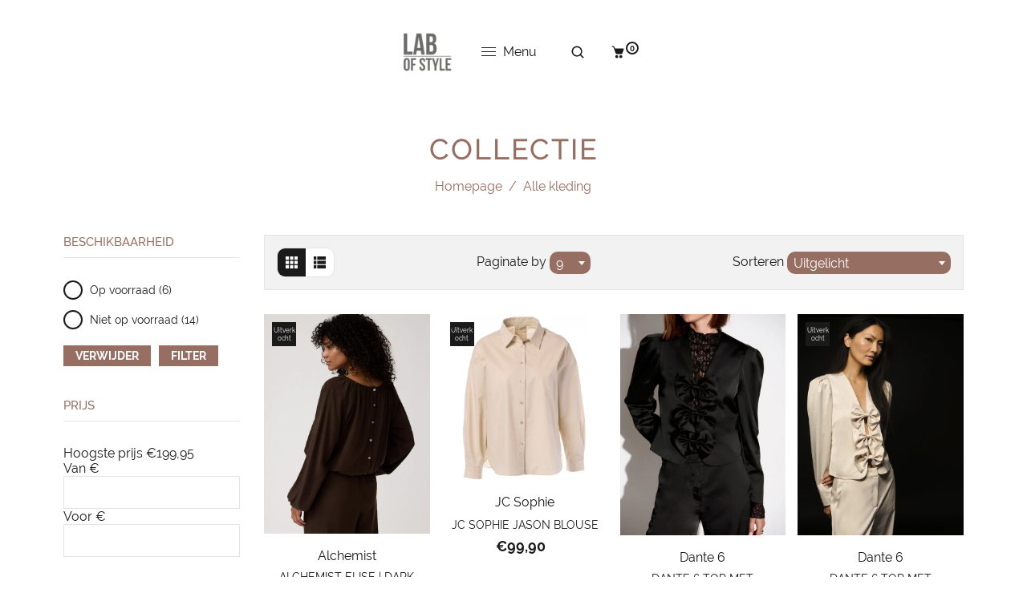

--- FILE ---
content_type: text/html; charset=utf-8
request_url: https://labofstyle.nl/collections/alle-kleding
body_size: 37011
content:
<!doctype html>
<html class="no-js" lang="nl">
  <head>
    <meta charset="utf-8">
    <meta http-equiv="X-UA-Compatible" content="IE=edge,chrome=1">
    <meta name="viewport" content="width=device-width,initial-scale=1">  
    <meta name="theme-color" content="">
    <link rel="preconnect" href="https://cdn.shopify.com" crossorigin>
    <link rel="preconnect" href="https://fonts.shopify.com" crossorigin>
    <link rel="preconnect" href="https://monorail-edge.shopifysvc.com"><link rel="canonical" href="https://labofstyle.nl/collections/alle-kleding"><link rel="shortcut icon" href="//labofstyle.nl/cdn/shop/files/logo_def_1_16x16.png?v=1614395893" type="image/png" /><title>Alle kleding&ndash; Lab of Style | Ilona Luca</title>
    
    <!-- Social meta ================================================== -->
    <!-- /snippets/social-meta-tags.liquid -->


<meta property="og:site_name" content="Lab of Style | Ilona Luca">
<meta property="og:url" content="https://labofstyle.nl/collections/alle-kleding">
<meta property="og:title" content="Alle kleding">
<meta property="og:type" content="product.group">
<meta property="og:description" content="Lab of style Store nu met online shop. Bestel jouw favorieten direct online. Ophalen in store mogelijk. Gratis verzending vanaf 75 euro."><meta property="og:image" content="http://labofstyle.nl/cdn/shop/files/labofstyle-logo_def_1_360x_aa76d2fd-7967-4184-ad32-388b784f1a6b.png?v=1641304056">
  <meta property="og:image:secure_url" content="https://labofstyle.nl/cdn/shop/files/labofstyle-logo_def_1_360x_aa76d2fd-7967-4184-ad32-388b784f1a6b.png?v=1641304056">
  <meta property="og:image:width" content="150">
  <meta property="og:image:height" content="116">


<meta name="twitter:card" content="summary_large_image">
<meta name="twitter:title" content="Alle kleding">
<meta name="twitter:description" content="Lab of style Store nu met online shop. Bestel jouw favorieten direct online. Ophalen in store mogelijk. Gratis verzending vanaf 75 euro.">

    
    <link href="//labofstyle.nl/cdn/shop/t/6/assets/dt-framework.css?v=17396668147724936741656066685" rel="stylesheet" type="text/css" media="all" />  
    <link href="//labofstyle.nl/cdn/shop/t/6/assets/dt-custom.css?v=147373170073011965311641306501" rel="stylesheet" type="text/css" media="all" />
    <link href="//labofstyle.nl/cdn/shop/t/6/assets/swiper-bundle.min.css?v=61559546085551832391640726269" rel="stylesheet" type="text/css" media="all" /> 
    
    <link href="//labofstyle.nl/cdn/shop/t/6/assets/select2.min.css?v=27970650042005650811640726265" rel="stylesheet" type="text/css" media="all" /> 
    
    <link href="//labofstyle.nl/cdn/shop/t/6/assets/slick.css?v=105848270326492094871640726266" rel="stylesheet" type="text/css" media="all" /> 
    <link href="//labofstyle.nl/cdn/shop/t/6/assets/font-all.min.css?v=126701773051416419891640726293" rel="stylesheet" type="text/css" media="all" /> 


    <script src="//labofstyle.nl/cdn/shop/t/6/assets/jquery-3.5.1.min.js?v=177851068496422246591640726261"></script>
    <script src="//labofstyle.nl/cdn/shopifycloud/storefront/assets/themes_support/api-0b83c35a.js" defer="defer"></script>
    <script src="//labofstyle.nl/cdn/shop/t/6/assets/ajax-cart.js?v=159932347430209325301640726293" defer="defer"></script>
    <script src="//labofstyle.nl/cdn/shop/t/6/assets/dt-plugins.js?v=112450118948716951721640726252"></script>  
    
    <script src="//labofstyle.nl/cdn/shop/t/6/assets/select2.min.js?v=146226383636201590221640726265" defer="defer"></script>
    
    <script src="//labofstyle.nl/cdn/shop/t/6/assets/slick.min.js?v=78403228708673780251640726266" defer="defer"></script>  
    
   
  
    <!-- connter for header -->
    <script>window.performance && window.performance.mark && window.performance.mark('shopify.content_for_header.start');</script><meta id="shopify-digital-wallet" name="shopify-digital-wallet" content="/52043120795/digital_wallets/dialog">
<meta name="shopify-checkout-api-token" content="09796ef6af8915fa061c335dabc7dd9e">
<link rel="alternate" type="application/atom+xml" title="Feed" href="/collections/alle-kleding.atom" />
<link rel="alternate" type="application/json+oembed" href="https://labofstyle.nl/collections/alle-kleding.oembed">
<script async="async" src="/checkouts/internal/preloads.js?locale=nl-NL"></script>
<link rel="preconnect" href="https://shop.app" crossorigin="anonymous">
<script async="async" src="https://shop.app/checkouts/internal/preloads.js?locale=nl-NL&shop_id=52043120795" crossorigin="anonymous"></script>
<script id="shopify-features" type="application/json">{"accessToken":"09796ef6af8915fa061c335dabc7dd9e","betas":["rich-media-storefront-analytics"],"domain":"labofstyle.nl","predictiveSearch":true,"shopId":52043120795,"locale":"nl"}</script>
<script>var Shopify = Shopify || {};
Shopify.shop = "lab-of-style-ilona-luca.myshopify.com";
Shopify.locale = "nl";
Shopify.currency = {"active":"EUR","rate":"1.0"};
Shopify.country = "NL";
Shopify.theme = {"name":"LAB 2.0","id":128087031963,"schema_name":null,"schema_version":null,"theme_store_id":null,"role":"main"};
Shopify.theme.handle = "null";
Shopify.theme.style = {"id":null,"handle":null};
Shopify.cdnHost = "labofstyle.nl/cdn";
Shopify.routes = Shopify.routes || {};
Shopify.routes.root = "/";</script>
<script type="module">!function(o){(o.Shopify=o.Shopify||{}).modules=!0}(window);</script>
<script>!function(o){function n(){var o=[];function n(){o.push(Array.prototype.slice.apply(arguments))}return n.q=o,n}var t=o.Shopify=o.Shopify||{};t.loadFeatures=n(),t.autoloadFeatures=n()}(window);</script>
<script>
  window.ShopifyPay = window.ShopifyPay || {};
  window.ShopifyPay.apiHost = "shop.app\/pay";
  window.ShopifyPay.redirectState = null;
</script>
<script id="shop-js-analytics" type="application/json">{"pageType":"collection"}</script>
<script defer="defer" async type="module" src="//labofstyle.nl/cdn/shopifycloud/shop-js/modules/v2/client.init-shop-cart-sync_6EKkpqRI.nl.esm.js"></script>
<script defer="defer" async type="module" src="//labofstyle.nl/cdn/shopifycloud/shop-js/modules/v2/chunk.common_3amyFQVI.esm.js"></script>
<script type="module">
  await import("//labofstyle.nl/cdn/shopifycloud/shop-js/modules/v2/client.init-shop-cart-sync_6EKkpqRI.nl.esm.js");
await import("//labofstyle.nl/cdn/shopifycloud/shop-js/modules/v2/chunk.common_3amyFQVI.esm.js");

  window.Shopify.SignInWithShop?.initShopCartSync?.({"fedCMEnabled":true,"windoidEnabled":true});

</script>
<script>
  window.Shopify = window.Shopify || {};
  if (!window.Shopify.featureAssets) window.Shopify.featureAssets = {};
  window.Shopify.featureAssets['shop-js'] = {"shop-cart-sync":["modules/v2/client.shop-cart-sync_DZmSjWzz.nl.esm.js","modules/v2/chunk.common_3amyFQVI.esm.js"],"init-fed-cm":["modules/v2/client.init-fed-cm_giTMTaxo.nl.esm.js","modules/v2/chunk.common_3amyFQVI.esm.js"],"shop-button":["modules/v2/client.shop-button_D98oU0qV.nl.esm.js","modules/v2/chunk.common_3amyFQVI.esm.js"],"shop-cash-offers":["modules/v2/client.shop-cash-offers_DMV0VsjF.nl.esm.js","modules/v2/chunk.common_3amyFQVI.esm.js","modules/v2/chunk.modal_DUXZR_0p.esm.js"],"init-windoid":["modules/v2/client.init-windoid_Cw3EwRoF.nl.esm.js","modules/v2/chunk.common_3amyFQVI.esm.js"],"init-shop-email-lookup-coordinator":["modules/v2/client.init-shop-email-lookup-coordinator_BOUuYTyQ.nl.esm.js","modules/v2/chunk.common_3amyFQVI.esm.js"],"shop-toast-manager":["modules/v2/client.shop-toast-manager_B4egFvJY.nl.esm.js","modules/v2/chunk.common_3amyFQVI.esm.js"],"shop-login-button":["modules/v2/client.shop-login-button_CpQbSvoR.nl.esm.js","modules/v2/chunk.common_3amyFQVI.esm.js","modules/v2/chunk.modal_DUXZR_0p.esm.js"],"avatar":["modules/v2/client.avatar_BTnouDA3.nl.esm.js"],"pay-button":["modules/v2/client.pay-button_C5OzN0Xn.nl.esm.js","modules/v2/chunk.common_3amyFQVI.esm.js"],"init-shop-cart-sync":["modules/v2/client.init-shop-cart-sync_6EKkpqRI.nl.esm.js","modules/v2/chunk.common_3amyFQVI.esm.js"],"init-customer-accounts":["modules/v2/client.init-customer-accounts_CWWqHCxQ.nl.esm.js","modules/v2/client.shop-login-button_CpQbSvoR.nl.esm.js","modules/v2/chunk.common_3amyFQVI.esm.js","modules/v2/chunk.modal_DUXZR_0p.esm.js"],"init-shop-for-new-customer-accounts":["modules/v2/client.init-shop-for-new-customer-accounts_CcvmrONS.nl.esm.js","modules/v2/client.shop-login-button_CpQbSvoR.nl.esm.js","modules/v2/chunk.common_3amyFQVI.esm.js","modules/v2/chunk.modal_DUXZR_0p.esm.js"],"init-customer-accounts-sign-up":["modules/v2/client.init-customer-accounts-sign-up_24fR4HHs.nl.esm.js","modules/v2/client.shop-login-button_CpQbSvoR.nl.esm.js","modules/v2/chunk.common_3amyFQVI.esm.js","modules/v2/chunk.modal_DUXZR_0p.esm.js"],"checkout-modal":["modules/v2/client.checkout-modal_L4S7Y1ps.nl.esm.js","modules/v2/chunk.common_3amyFQVI.esm.js","modules/v2/chunk.modal_DUXZR_0p.esm.js"],"shop-follow-button":["modules/v2/client.shop-follow-button_CUefG8va.nl.esm.js","modules/v2/chunk.common_3amyFQVI.esm.js","modules/v2/chunk.modal_DUXZR_0p.esm.js"],"lead-capture":["modules/v2/client.lead-capture_DVkpEUJZ.nl.esm.js","modules/v2/chunk.common_3amyFQVI.esm.js","modules/v2/chunk.modal_DUXZR_0p.esm.js"],"shop-login":["modules/v2/client.shop-login_CpLXnE3w.nl.esm.js","modules/v2/chunk.common_3amyFQVI.esm.js","modules/v2/chunk.modal_DUXZR_0p.esm.js"],"payment-terms":["modules/v2/client.payment-terms_Bec1wZji.nl.esm.js","modules/v2/chunk.common_3amyFQVI.esm.js","modules/v2/chunk.modal_DUXZR_0p.esm.js"]};
</script>
<script>(function() {
  var isLoaded = false;
  function asyncLoad() {
    if (isLoaded) return;
    isLoaded = true;
    var urls = ["https:\/\/chimpstatic.com\/mcjs-connected\/js\/users\/72d43b1fdfc3077e441ab9f4b\/2bafff50fe51cd82f78562852.js?shop=lab-of-style-ilona-luca.myshopify.com","https:\/\/instafeed.nfcube.com\/cdn\/dba9568afd17c8f16636186065266c0a.js?shop=lab-of-style-ilona-luca.myshopify.com"];
    for (var i = 0; i < urls.length; i++) {
      var s = document.createElement('script');
      s.type = 'text/javascript';
      s.async = true;
      s.src = urls[i];
      var x = document.getElementsByTagName('script')[0];
      x.parentNode.insertBefore(s, x);
    }
  };
  if(window.attachEvent) {
    window.attachEvent('onload', asyncLoad);
  } else {
    window.addEventListener('load', asyncLoad, false);
  }
})();</script>
<script id="__st">var __st={"a":52043120795,"offset":3600,"reqid":"7dc4ce93-dd76-44c6-b82d-ada9c7ef1779-1768483272","pageurl":"labofstyle.nl\/collections\/alle-kleding","u":"9e9f6165739d","p":"collection","rtyp":"collection","rid":282726367387};</script>
<script>window.ShopifyPaypalV4VisibilityTracking = true;</script>
<script id="captcha-bootstrap">!function(){'use strict';const t='contact',e='account',n='new_comment',o=[[t,t],['blogs',n],['comments',n],[t,'customer']],c=[[e,'customer_login'],[e,'guest_login'],[e,'recover_customer_password'],[e,'create_customer']],r=t=>t.map((([t,e])=>`form[action*='/${t}']:not([data-nocaptcha='true']) input[name='form_type'][value='${e}']`)).join(','),a=t=>()=>t?[...document.querySelectorAll(t)].map((t=>t.form)):[];function s(){const t=[...o],e=r(t);return a(e)}const i='password',u='form_key',d=['recaptcha-v3-token','g-recaptcha-response','h-captcha-response',i],f=()=>{try{return window.sessionStorage}catch{return}},m='__shopify_v',_=t=>t.elements[u];function p(t,e,n=!1){try{const o=window.sessionStorage,c=JSON.parse(o.getItem(e)),{data:r}=function(t){const{data:e,action:n}=t;return t[m]||n?{data:e,action:n}:{data:t,action:n}}(c);for(const[e,n]of Object.entries(r))t.elements[e]&&(t.elements[e].value=n);n&&o.removeItem(e)}catch(o){console.error('form repopulation failed',{error:o})}}const l='form_type',E='cptcha';function T(t){t.dataset[E]=!0}const w=window,h=w.document,L='Shopify',v='ce_forms',y='captcha';let A=!1;((t,e)=>{const n=(g='f06e6c50-85a8-45c8-87d0-21a2b65856fe',I='https://cdn.shopify.com/shopifycloud/storefront-forms-hcaptcha/ce_storefront_forms_captcha_hcaptcha.v1.5.2.iife.js',D={infoText:'Beschermd door hCaptcha',privacyText:'Privacy',termsText:'Voorwaarden'},(t,e,n)=>{const o=w[L][v],c=o.bindForm;if(c)return c(t,g,e,D).then(n);var r;o.q.push([[t,g,e,D],n]),r=I,A||(h.body.append(Object.assign(h.createElement('script'),{id:'captcha-provider',async:!0,src:r})),A=!0)});var g,I,D;w[L]=w[L]||{},w[L][v]=w[L][v]||{},w[L][v].q=[],w[L][y]=w[L][y]||{},w[L][y].protect=function(t,e){n(t,void 0,e),T(t)},Object.freeze(w[L][y]),function(t,e,n,w,h,L){const[v,y,A,g]=function(t,e,n){const i=e?o:[],u=t?c:[],d=[...i,...u],f=r(d),m=r(i),_=r(d.filter((([t,e])=>n.includes(e))));return[a(f),a(m),a(_),s()]}(w,h,L),I=t=>{const e=t.target;return e instanceof HTMLFormElement?e:e&&e.form},D=t=>v().includes(t);t.addEventListener('submit',(t=>{const e=I(t);if(!e)return;const n=D(e)&&!e.dataset.hcaptchaBound&&!e.dataset.recaptchaBound,o=_(e),c=g().includes(e)&&(!o||!o.value);(n||c)&&t.preventDefault(),c&&!n&&(function(t){try{if(!f())return;!function(t){const e=f();if(!e)return;const n=_(t);if(!n)return;const o=n.value;o&&e.removeItem(o)}(t);const e=Array.from(Array(32),(()=>Math.random().toString(36)[2])).join('');!function(t,e){_(t)||t.append(Object.assign(document.createElement('input'),{type:'hidden',name:u})),t.elements[u].value=e}(t,e),function(t,e){const n=f();if(!n)return;const o=[...t.querySelectorAll(`input[type='${i}']`)].map((({name:t})=>t)),c=[...d,...o],r={};for(const[a,s]of new FormData(t).entries())c.includes(a)||(r[a]=s);n.setItem(e,JSON.stringify({[m]:1,action:t.action,data:r}))}(t,e)}catch(e){console.error('failed to persist form',e)}}(e),e.submit())}));const S=(t,e)=>{t&&!t.dataset[E]&&(n(t,e.some((e=>e===t))),T(t))};for(const o of['focusin','change'])t.addEventListener(o,(t=>{const e=I(t);D(e)&&S(e,y())}));const B=e.get('form_key'),M=e.get(l),P=B&&M;t.addEventListener('DOMContentLoaded',(()=>{const t=y();if(P)for(const e of t)e.elements[l].value===M&&p(e,B);[...new Set([...A(),...v().filter((t=>'true'===t.dataset.shopifyCaptcha))])].forEach((e=>S(e,t)))}))}(h,new URLSearchParams(w.location.search),n,t,e,['guest_login'])})(!0,!0)}();</script>
<script integrity="sha256-4kQ18oKyAcykRKYeNunJcIwy7WH5gtpwJnB7kiuLZ1E=" data-source-attribution="shopify.loadfeatures" defer="defer" src="//labofstyle.nl/cdn/shopifycloud/storefront/assets/storefront/load_feature-a0a9edcb.js" crossorigin="anonymous"></script>
<script crossorigin="anonymous" defer="defer" src="//labofstyle.nl/cdn/shopifycloud/storefront/assets/shopify_pay/storefront-65b4c6d7.js?v=20250812"></script>
<script data-source-attribution="shopify.dynamic_checkout.dynamic.init">var Shopify=Shopify||{};Shopify.PaymentButton=Shopify.PaymentButton||{isStorefrontPortableWallets:!0,init:function(){window.Shopify.PaymentButton.init=function(){};var t=document.createElement("script");t.src="https://labofstyle.nl/cdn/shopifycloud/portable-wallets/latest/portable-wallets.nl.js",t.type="module",document.head.appendChild(t)}};
</script>
<script data-source-attribution="shopify.dynamic_checkout.buyer_consent">
  function portableWalletsHideBuyerConsent(e){var t=document.getElementById("shopify-buyer-consent"),n=document.getElementById("shopify-subscription-policy-button");t&&n&&(t.classList.add("hidden"),t.setAttribute("aria-hidden","true"),n.removeEventListener("click",e))}function portableWalletsShowBuyerConsent(e){var t=document.getElementById("shopify-buyer-consent"),n=document.getElementById("shopify-subscription-policy-button");t&&n&&(t.classList.remove("hidden"),t.removeAttribute("aria-hidden"),n.addEventListener("click",e))}window.Shopify?.PaymentButton&&(window.Shopify.PaymentButton.hideBuyerConsent=portableWalletsHideBuyerConsent,window.Shopify.PaymentButton.showBuyerConsent=portableWalletsShowBuyerConsent);
</script>
<script data-source-attribution="shopify.dynamic_checkout.cart.bootstrap">document.addEventListener("DOMContentLoaded",(function(){function t(){return document.querySelector("shopify-accelerated-checkout-cart, shopify-accelerated-checkout")}if(t())Shopify.PaymentButton.init();else{new MutationObserver((function(e,n){t()&&(Shopify.PaymentButton.init(),n.disconnect())})).observe(document.body,{childList:!0,subtree:!0})}}));
</script>
<link id="shopify-accelerated-checkout-styles" rel="stylesheet" media="screen" href="https://labofstyle.nl/cdn/shopifycloud/portable-wallets/latest/accelerated-checkout-backwards-compat.css" crossorigin="anonymous">
<style id="shopify-accelerated-checkout-cart">
        #shopify-buyer-consent {
  margin-top: 1em;
  display: inline-block;
  width: 100%;
}

#shopify-buyer-consent.hidden {
  display: none;
}

#shopify-subscription-policy-button {
  background: none;
  border: none;
  padding: 0;
  text-decoration: underline;
  font-size: inherit;
  cursor: pointer;
}

#shopify-subscription-policy-button::before {
  box-shadow: none;
}

      </style>

<script>window.performance && window.performance.mark && window.performance.mark('shopify.content_for_header.end');</script>       
    <!-- connter for header -->
    
    <script>  
      var DT_THEME = {
        strings: {
          addToWishList: "Translation missing: nl.products.product.addToWishList",
          viewMyWishList: "Translation missing: nl.products.product.viewMyWishList",
          addToCompareList: "Translation missing: nl.products.product.addToCompareList",
          viewMyCompareList: "Translation missing: nl.products.product.viewMyCompareList",
          addToCart: "Toevoegen aan mijn winkelmand",
          soldOut: "Uitverkocht",
          unavailable: "Niet beschikbaar",
          minCompareProductNav: "Translation missing: nl.products.product.minCompareProductNav",
          minCompareProduct: "Translation missing: nl.products.product.minCompareProduct"
        },
        moneyFormat: "€{{amount_with_comma_separator}}"
      };      
    </script>
  <link href="https://monorail-edge.shopifysvc.com" rel="dns-prefetch">
<script>(function(){if ("sendBeacon" in navigator && "performance" in window) {try {var session_token_from_headers = performance.getEntriesByType('navigation')[0].serverTiming.find(x => x.name == '_s').description;} catch {var session_token_from_headers = undefined;}var session_cookie_matches = document.cookie.match(/_shopify_s=([^;]*)/);var session_token_from_cookie = session_cookie_matches && session_cookie_matches.length === 2 ? session_cookie_matches[1] : "";var session_token = session_token_from_headers || session_token_from_cookie || "";function handle_abandonment_event(e) {var entries = performance.getEntries().filter(function(entry) {return /monorail-edge.shopifysvc.com/.test(entry.name);});if (!window.abandonment_tracked && entries.length === 0) {window.abandonment_tracked = true;var currentMs = Date.now();var navigation_start = performance.timing.navigationStart;var payload = {shop_id: 52043120795,url: window.location.href,navigation_start,duration: currentMs - navigation_start,session_token,page_type: "collection"};window.navigator.sendBeacon("https://monorail-edge.shopifysvc.com/v1/produce", JSON.stringify({schema_id: "online_store_buyer_site_abandonment/1.1",payload: payload,metadata: {event_created_at_ms: currentMs,event_sent_at_ms: currentMs}}));}}window.addEventListener('pagehide', handle_abandonment_event);}}());</script>
<script id="web-pixels-manager-setup">(function e(e,d,r,n,o){if(void 0===o&&(o={}),!Boolean(null===(a=null===(i=window.Shopify)||void 0===i?void 0:i.analytics)||void 0===a?void 0:a.replayQueue)){var i,a;window.Shopify=window.Shopify||{};var t=window.Shopify;t.analytics=t.analytics||{};var s=t.analytics;s.replayQueue=[],s.publish=function(e,d,r){return s.replayQueue.push([e,d,r]),!0};try{self.performance.mark("wpm:start")}catch(e){}var l=function(){var e={modern:/Edge?\/(1{2}[4-9]|1[2-9]\d|[2-9]\d{2}|\d{4,})\.\d+(\.\d+|)|Firefox\/(1{2}[4-9]|1[2-9]\d|[2-9]\d{2}|\d{4,})\.\d+(\.\d+|)|Chrom(ium|e)\/(9{2}|\d{3,})\.\d+(\.\d+|)|(Maci|X1{2}).+ Version\/(15\.\d+|(1[6-9]|[2-9]\d|\d{3,})\.\d+)([,.]\d+|)( \(\w+\)|)( Mobile\/\w+|) Safari\/|Chrome.+OPR\/(9{2}|\d{3,})\.\d+\.\d+|(CPU[ +]OS|iPhone[ +]OS|CPU[ +]iPhone|CPU IPhone OS|CPU iPad OS)[ +]+(15[._]\d+|(1[6-9]|[2-9]\d|\d{3,})[._]\d+)([._]\d+|)|Android:?[ /-](13[3-9]|1[4-9]\d|[2-9]\d{2}|\d{4,})(\.\d+|)(\.\d+|)|Android.+Firefox\/(13[5-9]|1[4-9]\d|[2-9]\d{2}|\d{4,})\.\d+(\.\d+|)|Android.+Chrom(ium|e)\/(13[3-9]|1[4-9]\d|[2-9]\d{2}|\d{4,})\.\d+(\.\d+|)|SamsungBrowser\/([2-9]\d|\d{3,})\.\d+/,legacy:/Edge?\/(1[6-9]|[2-9]\d|\d{3,})\.\d+(\.\d+|)|Firefox\/(5[4-9]|[6-9]\d|\d{3,})\.\d+(\.\d+|)|Chrom(ium|e)\/(5[1-9]|[6-9]\d|\d{3,})\.\d+(\.\d+|)([\d.]+$|.*Safari\/(?![\d.]+ Edge\/[\d.]+$))|(Maci|X1{2}).+ Version\/(10\.\d+|(1[1-9]|[2-9]\d|\d{3,})\.\d+)([,.]\d+|)( \(\w+\)|)( Mobile\/\w+|) Safari\/|Chrome.+OPR\/(3[89]|[4-9]\d|\d{3,})\.\d+\.\d+|(CPU[ +]OS|iPhone[ +]OS|CPU[ +]iPhone|CPU IPhone OS|CPU iPad OS)[ +]+(10[._]\d+|(1[1-9]|[2-9]\d|\d{3,})[._]\d+)([._]\d+|)|Android:?[ /-](13[3-9]|1[4-9]\d|[2-9]\d{2}|\d{4,})(\.\d+|)(\.\d+|)|Mobile Safari.+OPR\/([89]\d|\d{3,})\.\d+\.\d+|Android.+Firefox\/(13[5-9]|1[4-9]\d|[2-9]\d{2}|\d{4,})\.\d+(\.\d+|)|Android.+Chrom(ium|e)\/(13[3-9]|1[4-9]\d|[2-9]\d{2}|\d{4,})\.\d+(\.\d+|)|Android.+(UC? ?Browser|UCWEB|U3)[ /]?(15\.([5-9]|\d{2,})|(1[6-9]|[2-9]\d|\d{3,})\.\d+)\.\d+|SamsungBrowser\/(5\.\d+|([6-9]|\d{2,})\.\d+)|Android.+MQ{2}Browser\/(14(\.(9|\d{2,})|)|(1[5-9]|[2-9]\d|\d{3,})(\.\d+|))(\.\d+|)|K[Aa][Ii]OS\/(3\.\d+|([4-9]|\d{2,})\.\d+)(\.\d+|)/},d=e.modern,r=e.legacy,n=navigator.userAgent;return n.match(d)?"modern":n.match(r)?"legacy":"unknown"}(),u="modern"===l?"modern":"legacy",c=(null!=n?n:{modern:"",legacy:""})[u],f=function(e){return[e.baseUrl,"/wpm","/b",e.hashVersion,"modern"===e.buildTarget?"m":"l",".js"].join("")}({baseUrl:d,hashVersion:r,buildTarget:u}),m=function(e){var d=e.version,r=e.bundleTarget,n=e.surface,o=e.pageUrl,i=e.monorailEndpoint;return{emit:function(e){var a=e.status,t=e.errorMsg,s=(new Date).getTime(),l=JSON.stringify({metadata:{event_sent_at_ms:s},events:[{schema_id:"web_pixels_manager_load/3.1",payload:{version:d,bundle_target:r,page_url:o,status:a,surface:n,error_msg:t},metadata:{event_created_at_ms:s}}]});if(!i)return console&&console.warn&&console.warn("[Web Pixels Manager] No Monorail endpoint provided, skipping logging."),!1;try{return self.navigator.sendBeacon.bind(self.navigator)(i,l)}catch(e){}var u=new XMLHttpRequest;try{return u.open("POST",i,!0),u.setRequestHeader("Content-Type","text/plain"),u.send(l),!0}catch(e){return console&&console.warn&&console.warn("[Web Pixels Manager] Got an unhandled error while logging to Monorail."),!1}}}}({version:r,bundleTarget:l,surface:e.surface,pageUrl:self.location.href,monorailEndpoint:e.monorailEndpoint});try{o.browserTarget=l,function(e){var d=e.src,r=e.async,n=void 0===r||r,o=e.onload,i=e.onerror,a=e.sri,t=e.scriptDataAttributes,s=void 0===t?{}:t,l=document.createElement("script"),u=document.querySelector("head"),c=document.querySelector("body");if(l.async=n,l.src=d,a&&(l.integrity=a,l.crossOrigin="anonymous"),s)for(var f in s)if(Object.prototype.hasOwnProperty.call(s,f))try{l.dataset[f]=s[f]}catch(e){}if(o&&l.addEventListener("load",o),i&&l.addEventListener("error",i),u)u.appendChild(l);else{if(!c)throw new Error("Did not find a head or body element to append the script");c.appendChild(l)}}({src:f,async:!0,onload:function(){if(!function(){var e,d;return Boolean(null===(d=null===(e=window.Shopify)||void 0===e?void 0:e.analytics)||void 0===d?void 0:d.initialized)}()){var d=window.webPixelsManager.init(e)||void 0;if(d){var r=window.Shopify.analytics;r.replayQueue.forEach((function(e){var r=e[0],n=e[1],o=e[2];d.publishCustomEvent(r,n,o)})),r.replayQueue=[],r.publish=d.publishCustomEvent,r.visitor=d.visitor,r.initialized=!0}}},onerror:function(){return m.emit({status:"failed",errorMsg:"".concat(f," has failed to load")})},sri:function(e){var d=/^sha384-[A-Za-z0-9+/=]+$/;return"string"==typeof e&&d.test(e)}(c)?c:"",scriptDataAttributes:o}),m.emit({status:"loading"})}catch(e){m.emit({status:"failed",errorMsg:(null==e?void 0:e.message)||"Unknown error"})}}})({shopId: 52043120795,storefrontBaseUrl: "https://labofstyle.nl",extensionsBaseUrl: "https://extensions.shopifycdn.com/cdn/shopifycloud/web-pixels-manager",monorailEndpoint: "https://monorail-edge.shopifysvc.com/unstable/produce_batch",surface: "storefront-renderer",enabledBetaFlags: ["2dca8a86"],webPixelsConfigList: [{"id":"897352023","configuration":"{\"config\":\"{\\\"pixel_id\\\":\\\"G-YKC9CHT2JT\\\",\\\"gtag_events\\\":[{\\\"type\\\":\\\"purchase\\\",\\\"action_label\\\":\\\"G-YKC9CHT2JT\\\"},{\\\"type\\\":\\\"page_view\\\",\\\"action_label\\\":\\\"G-YKC9CHT2JT\\\"},{\\\"type\\\":\\\"view_item\\\",\\\"action_label\\\":\\\"G-YKC9CHT2JT\\\"},{\\\"type\\\":\\\"search\\\",\\\"action_label\\\":\\\"G-YKC9CHT2JT\\\"},{\\\"type\\\":\\\"add_to_cart\\\",\\\"action_label\\\":\\\"G-YKC9CHT2JT\\\"},{\\\"type\\\":\\\"begin_checkout\\\",\\\"action_label\\\":\\\"G-YKC9CHT2JT\\\"},{\\\"type\\\":\\\"add_payment_info\\\",\\\"action_label\\\":\\\"G-YKC9CHT2JT\\\"}],\\\"enable_monitoring_mode\\\":false}\"}","eventPayloadVersion":"v1","runtimeContext":"OPEN","scriptVersion":"b2a88bafab3e21179ed38636efcd8a93","type":"APP","apiClientId":1780363,"privacyPurposes":[],"dataSharingAdjustments":{"protectedCustomerApprovalScopes":["read_customer_address","read_customer_email","read_customer_name","read_customer_personal_data","read_customer_phone"]}},{"id":"shopify-app-pixel","configuration":"{}","eventPayloadVersion":"v1","runtimeContext":"STRICT","scriptVersion":"0450","apiClientId":"shopify-pixel","type":"APP","privacyPurposes":["ANALYTICS","MARKETING"]},{"id":"shopify-custom-pixel","eventPayloadVersion":"v1","runtimeContext":"LAX","scriptVersion":"0450","apiClientId":"shopify-pixel","type":"CUSTOM","privacyPurposes":["ANALYTICS","MARKETING"]}],isMerchantRequest: false,initData: {"shop":{"name":"Lab of Style | Ilona Luca","paymentSettings":{"currencyCode":"EUR"},"myshopifyDomain":"lab-of-style-ilona-luca.myshopify.com","countryCode":"NL","storefrontUrl":"https:\/\/labofstyle.nl"},"customer":null,"cart":null,"checkout":null,"productVariants":[],"purchasingCompany":null},},"https://labofstyle.nl/cdn","7cecd0b6w90c54c6cpe92089d5m57a67346",{"modern":"","legacy":""},{"shopId":"52043120795","storefrontBaseUrl":"https:\/\/labofstyle.nl","extensionBaseUrl":"https:\/\/extensions.shopifycdn.com\/cdn\/shopifycloud\/web-pixels-manager","surface":"storefront-renderer","enabledBetaFlags":"[\"2dca8a86\"]","isMerchantRequest":"false","hashVersion":"7cecd0b6w90c54c6cpe92089d5m57a67346","publish":"custom","events":"[[\"page_viewed\",{}],[\"collection_viewed\",{\"collection\":{\"id\":\"282726367387\",\"title\":\"Alle kleding\",\"productVariants\":[{\"price\":{\"amount\":139.95,\"currencyCode\":\"EUR\"},\"product\":{\"title\":\"Alchemist ELISE | DARK BROWN\",\"vendor\":\"Alchemist\",\"id\":\"10239584665943\",\"untranslatedTitle\":\"Alchemist ELISE | DARK BROWN\",\"url\":\"\/products\/alchemist-elise-dark-brown\",\"type\":\"top\/blouse\"},\"id\":\"51531409555799\",\"image\":{\"src\":\"\/\/labofstyle.nl\/cdn\/shop\/files\/IMG-7513.webp?v=1755801030\"},\"sku\":null,\"title\":\"34\",\"untranslatedTitle\":\"34\"},{\"price\":{\"amount\":99.9,\"currencyCode\":\"EUR\"},\"product\":{\"title\":\"JC Sophie Jason blouse\",\"vendor\":\"JC Sophie\",\"id\":\"10234075087191\",\"untranslatedTitle\":\"JC Sophie Jason blouse\",\"url\":\"\/products\/jc-sophie-jason-blouse\",\"type\":\"\"},\"id\":\"51508520976727\",\"image\":{\"src\":\"\/\/labofstyle.nl\/cdn\/shop\/files\/IMG-7301.jpg?v=1755548652\"},\"sku\":null,\"title\":\"34\",\"untranslatedTitle\":\"34\"},{\"price\":{\"amount\":189.0,\"currencyCode\":\"EUR\"},\"product\":{\"title\":\"Dante 6 TOP MET STRIKDETAIL\\n€ 189,00\\nDante6-Soralla satijnen top met strikdetails\",\"vendor\":\"Dante 6\",\"id\":\"10401306050903\",\"untranslatedTitle\":\"Dante 6 TOP MET STRIKDETAIL\\n€ 189,00\\nDante6-Soralla satijnen top met strikdetails\",\"url\":\"\/products\/dante-6-top-met-strikdetail-189-00-dante6-soralla-satijnen-top-met-strikdetails\",\"type\":\"\"},\"id\":\"52165044928855\",\"image\":{\"src\":\"\/\/labofstyle.nl\/cdn\/shop\/files\/0CD281C7-75FB-4085-A220-985B5ED7A600.jpg?v=1763153611\"},\"sku\":null,\"title\":\"34\",\"untranslatedTitle\":\"34\"},{\"price\":{\"amount\":189.0,\"currencyCode\":\"EUR\"},\"product\":{\"title\":\"Dante 6 TOP MET STRIKDETAIL\\n€ 189,00\\nDante6-Soralla satijnen top met strikdetails\",\"vendor\":\"Dante 6\",\"id\":\"10401288880471\",\"untranslatedTitle\":\"Dante 6 TOP MET STRIKDETAIL\\n€ 189,00\\nDante6-Soralla satijnen top met strikdetails\",\"url\":\"\/products\/dante-6-top-met-strikdetailu-189-00-dante6-soralla-satijnen-top-met-strikdetails\",\"type\":\"\"},\"id\":\"52165000364375\",\"image\":{\"src\":\"\/\/labofstyle.nl\/cdn\/shop\/files\/A9504E92-C9B1-4B58-86D9-2EBD87488A2A.jpg?v=1763152682\"},\"sku\":null,\"title\":\"34\",\"untranslatedTitle\":\"34\"},{\"price\":{\"amount\":199.0,\"currencyCode\":\"EUR\"},\"product\":{\"title\":\"Dante 6 OFF-SHOULDER TRUI\\n€ 199,00\\nDante6-Yonka off-shoulder trui met strassdetail\",\"vendor\":\"Dante 6\",\"id\":\"10401229865303\",\"untranslatedTitle\":\"Dante 6 OFF-SHOULDER TRUI\\n€ 199,00\\nDante6-Yonka off-shoulder trui met strassdetail\",\"url\":\"\/products\/dante-6-off-shoulder-trui-199-00-dante6-yonka-off-shoulder-trui-met-strassdetail\",\"type\":\"\"},\"id\":\"52164835443031\",\"image\":{\"src\":\"\/\/labofstyle.nl\/cdn\/shop\/files\/71FB7597-F781-49E0-897D-59FFD4A9F483.jpg?v=1763151688\"},\"sku\":null,\"title\":\"XS\",\"untranslatedTitle\":\"XS\"},{\"price\":{\"amount\":169.0,\"currencyCode\":\"EUR\"},\"product\":{\"title\":\"IVY-Tyla Oversize Jeans Wash Faded Grey Cannes\",\"vendor\":\"Ivy chp\",\"id\":\"10383335784791\",\"untranslatedTitle\":\"IVY-Tyla Oversize Jeans Wash Faded Grey Cannes\",\"url\":\"\/products\/ivy-tyla-oversize-jeans-wash-faded-grey-cannes\",\"type\":\"Jeans\"},\"id\":\"52092275294551\",\"image\":{\"src\":\"\/\/labofstyle.nl\/cdn\/shop\/files\/D774E171-1923-4550-AAD1-98901E3367F5.jpg?v=1762278333\"},\"sku\":null,\"title\":\"26\",\"untranslatedTitle\":\"26\"},{\"price\":{\"amount\":159.0,\"currencyCode\":\"EUR\"},\"product\":{\"title\":\"IVY-Adaleide Bomber Jacket - Grey Melange\",\"vendor\":\"Ivy chp\",\"id\":\"10383238070615\",\"untranslatedTitle\":\"IVY-Adaleide Bomber Jacket - Grey Melange\",\"url\":\"\/products\/ivy-adaleide-bomber-jacket-grey-melange\",\"type\":\"Jacket\"},\"id\":\"52092152578391\",\"image\":{\"src\":\"\/\/labofstyle.nl\/cdn\/shop\/files\/FullSizeRender_fafae7a2-8e26-4cdf-bb32-13b4c840d412.jpg?v=1762277117\"},\"sku\":null,\"title\":\"36\",\"untranslatedTitle\":\"36\"},{\"price\":{\"amount\":199.0,\"currencyCode\":\"EUR\"},\"product\":{\"title\":\"Dante6-Romi cape-trui\",\"vendor\":\"Dante 6\",\"id\":\"10263169007959\",\"untranslatedTitle\":\"Dante6-Romi cape-trui\",\"url\":\"\/products\/dante6-romi-cape-trui\",\"type\":\"Trui\"},\"id\":\"51622925697367\",\"image\":{\"src\":\"\/\/labofstyle.nl\/cdn\/shop\/files\/81669F6B-4361-4371-B633-F3D7C585D2BB.jpg?v=1756926865\"},\"sku\":null,\"title\":\"XS\",\"untranslatedTitle\":\"XS\"},{\"price\":{\"amount\":69.95,\"currencyCode\":\"EUR\"},\"product\":{\"title\":\"Aimee the Label Elena T shirt\",\"vendor\":\"Aimée The Label\",\"id\":\"10249986408791\",\"untranslatedTitle\":\"Aimee the Label Elena T shirt\",\"url\":\"\/products\/aimee-the-label-elena-t-shirt\",\"type\":\"T shirt\"},\"id\":\"51570413666647\",\"image\":{\"src\":\"\/\/labofstyle.nl\/cdn\/shop\/files\/IMG-7762.webp?v=1756321328\"},\"sku\":null,\"title\":\"XS\",\"untranslatedTitle\":\"XS\"},{\"price\":{\"amount\":129.95,\"currencyCode\":\"EUR\"},\"product\":{\"title\":\"Marco Polo JERSEY ROK\",\"vendor\":\"Marco Polo\",\"id\":\"10246404571479\",\"untranslatedTitle\":\"Marco Polo JERSEY ROK\",\"url\":\"\/products\/naamloos-26aug_10-21\",\"type\":\"\"},\"id\":\"51556934680919\",\"image\":{\"src\":\"\/\/labofstyle.nl\/cdn\/shop\/files\/FullSizeRender_9a6eff23-6092-4248-8565-7c989c7e2c58.jpg?v=1756196792\"},\"sku\":null,\"title\":\"34\",\"untranslatedTitle\":\"34\"},{\"price\":{\"amount\":159.95,\"currencyCode\":\"EUR\"},\"product\":{\"title\":\"Alchemist\\n\\nBIBI | DARK BROWN\",\"vendor\":\"Alchemist\",\"id\":\"10239581716823\",\"untranslatedTitle\":\"Alchemist\\n\\nBIBI | DARK BROWN\",\"url\":\"\/products\/alchemist-bibi-dark-brown\",\"type\":\"broek\"},\"id\":\"51531370594647\",\"image\":{\"src\":\"\/\/labofstyle.nl\/cdn\/shop\/files\/IMG-7520.webp?v=1755800296\"},\"sku\":null,\"title\":\"34\",\"untranslatedTitle\":\"34\"},{\"price\":{\"amount\":199.95,\"currencyCode\":\"EUR\"},\"product\":{\"title\":\"Alchemist-Sage Groene Alpaca Sweater Sesame\",\"vendor\":\"Alchemist\",\"id\":\"10238015373655\",\"untranslatedTitle\":\"Alchemist-Sage Groene Alpaca Sweater Sesame\",\"url\":\"\/products\/alchemist-sage-groene-alpaca-sweater-sesame\",\"type\":\"Trui\"},\"id\":\"51523871179095\",\"image\":{\"src\":\"\/\/labofstyle.nl\/cdn\/shop\/files\/IMG-7476.webp?v=1755711581\"},\"sku\":null,\"title\":\"XS\",\"untranslatedTitle\":\"XS\"},{\"price\":{\"amount\":189.95,\"currencyCode\":\"EUR\"},\"product\":{\"title\":\"Alchemist vest donker bruin\",\"vendor\":\"Alchemist\",\"id\":\"10237686088023\",\"untranslatedTitle\":\"Alchemist vest donker bruin\",\"url\":\"\/products\/alchemist-vest-donker-bruin\",\"type\":\"Vest\"},\"id\":\"51521984069975\",\"image\":{\"src\":\"\/\/labofstyle.nl\/cdn\/shop\/files\/FullSizeRender.heic?v=1755867662\"},\"sku\":null,\"title\":\"s-m\",\"untranslatedTitle\":\"s-m\"},{\"price\":{\"amount\":114.5,\"currencyCode\":\"EUR\"},\"product\":{\"title\":\"Dante 6 WIDE LEG PAILLETTEN JEANS\\n€ 229,00 nu voor €114,50\\nDante6-Uzuma denim pailletten broek met elastische band\",\"vendor\":\"Dante 6\",\"id\":\"10003649167703\",\"untranslatedTitle\":\"Dante 6 WIDE LEG PAILLETTEN JEANS\\n€ 229,00 nu voor €114,50\\nDante6-Uzuma denim pailletten broek met elastische band\",\"url\":\"\/products\/dante-6-wide-leg-pailletten-jeans-229-00-dante6-uzuma-denim-pailletten-broek-met-elastische-band\",\"type\":\"broek\"},\"id\":\"50526066278743\",\"image\":{\"src\":\"\/\/labofstyle.nl\/cdn\/shop\/files\/IMG-1188.webp?v=1745512300\"},\"sku\":null,\"title\":\"34\",\"untranslatedTitle\":\"34\"}]}}]]"});</script><script>
  window.ShopifyAnalytics = window.ShopifyAnalytics || {};
  window.ShopifyAnalytics.meta = window.ShopifyAnalytics.meta || {};
  window.ShopifyAnalytics.meta.currency = 'EUR';
  var meta = {"products":[{"id":10239584665943,"gid":"gid:\/\/shopify\/Product\/10239584665943","vendor":"Alchemist","type":"top\/blouse","handle":"alchemist-elise-dark-brown","variants":[{"id":51531409555799,"price":13995,"name":"Alchemist ELISE | DARK BROWN - 34","public_title":"34","sku":null},{"id":51531409588567,"price":13995,"name":"Alchemist ELISE | DARK BROWN - 36","public_title":"36","sku":null},{"id":51531409621335,"price":13995,"name":"Alchemist ELISE | DARK BROWN - 38","public_title":"38","sku":null},{"id":51531409654103,"price":13995,"name":"Alchemist ELISE | DARK BROWN - 40","public_title":"40","sku":null},{"id":51531409686871,"price":13995,"name":"Alchemist ELISE | DARK BROWN - 42","public_title":"42","sku":null},{"id":51531409719639,"price":13995,"name":"Alchemist ELISE | DARK BROWN - 44","public_title":"44","sku":null}],"remote":false},{"id":10234075087191,"gid":"gid:\/\/shopify\/Product\/10234075087191","vendor":"JC Sophie","type":"","handle":"jc-sophie-jason-blouse","variants":[{"id":51508520976727,"price":9990,"name":"JC Sophie Jason blouse - 34","public_title":"34","sku":null},{"id":51508521009495,"price":9990,"name":"JC Sophie Jason blouse - 36","public_title":"36","sku":null},{"id":51508521042263,"price":9990,"name":"JC Sophie Jason blouse - 38","public_title":"38","sku":null},{"id":51508521075031,"price":9990,"name":"JC Sophie Jason blouse - 40","public_title":"40","sku":null},{"id":51508521107799,"price":9990,"name":"JC Sophie Jason blouse - 42","public_title":"42","sku":null},{"id":51508521140567,"price":9990,"name":"JC Sophie Jason blouse - 44","public_title":"44","sku":null}],"remote":false},{"id":10401306050903,"gid":"gid:\/\/shopify\/Product\/10401306050903","vendor":"Dante 6","type":"","handle":"dante-6-top-met-strikdetail-189-00-dante6-soralla-satijnen-top-met-strikdetails","variants":[{"id":52165044928855,"price":18900,"name":"Dante 6 TOP MET STRIKDETAIL\n€ 189,00\nDante6-Soralla satijnen top met strikdetails - 34","public_title":"34","sku":null},{"id":52165044961623,"price":18900,"name":"Dante 6 TOP MET STRIKDETAIL\n€ 189,00\nDante6-Soralla satijnen top met strikdetails - 36","public_title":"36","sku":null},{"id":52165044994391,"price":18900,"name":"Dante 6 TOP MET STRIKDETAIL\n€ 189,00\nDante6-Soralla satijnen top met strikdetails - 38","public_title":"38","sku":null},{"id":52165045027159,"price":18900,"name":"Dante 6 TOP MET STRIKDETAIL\n€ 189,00\nDante6-Soralla satijnen top met strikdetails - 40","public_title":"40","sku":null},{"id":52165045059927,"price":18900,"name":"Dante 6 TOP MET STRIKDETAIL\n€ 189,00\nDante6-Soralla satijnen top met strikdetails - 42","public_title":"42","sku":null}],"remote":false},{"id":10401288880471,"gid":"gid:\/\/shopify\/Product\/10401288880471","vendor":"Dante 6","type":"","handle":"dante-6-top-met-strikdetailu-189-00-dante6-soralla-satijnen-top-met-strikdetails","variants":[{"id":52165000364375,"price":18900,"name":"Dante 6 TOP MET STRIKDETAIL\n€ 189,00\nDante6-Soralla satijnen top met strikdetails - 34","public_title":"34","sku":null},{"id":52165000397143,"price":18900,"name":"Dante 6 TOP MET STRIKDETAIL\n€ 189,00\nDante6-Soralla satijnen top met strikdetails - 36","public_title":"36","sku":null},{"id":52165000429911,"price":18900,"name":"Dante 6 TOP MET STRIKDETAIL\n€ 189,00\nDante6-Soralla satijnen top met strikdetails - 38","public_title":"38","sku":null},{"id":52165000462679,"price":18900,"name":"Dante 6 TOP MET STRIKDETAIL\n€ 189,00\nDante6-Soralla satijnen top met strikdetails - 40","public_title":"40","sku":null},{"id":52165000495447,"price":18900,"name":"Dante 6 TOP MET STRIKDETAIL\n€ 189,00\nDante6-Soralla satijnen top met strikdetails - 42","public_title":"42","sku":null}],"remote":false},{"id":10401229865303,"gid":"gid:\/\/shopify\/Product\/10401229865303","vendor":"Dante 6","type":"","handle":"dante-6-off-shoulder-trui-199-00-dante6-yonka-off-shoulder-trui-met-strassdetail","variants":[{"id":52164835443031,"price":19900,"name":"Dante 6 OFF-SHOULDER TRUI\n€ 199,00\nDante6-Yonka off-shoulder trui met strassdetail - XS","public_title":"XS","sku":null},{"id":52164835475799,"price":19900,"name":"Dante 6 OFF-SHOULDER TRUI\n€ 199,00\nDante6-Yonka off-shoulder trui met strassdetail - S","public_title":"S","sku":null},{"id":52164835508567,"price":19900,"name":"Dante 6 OFF-SHOULDER TRUI\n€ 199,00\nDante6-Yonka off-shoulder trui met strassdetail - M","public_title":"M","sku":null},{"id":52164835541335,"price":19900,"name":"Dante 6 OFF-SHOULDER TRUI\n€ 199,00\nDante6-Yonka off-shoulder trui met strassdetail - L","public_title":"L","sku":null},{"id":52164835574103,"price":19900,"name":"Dante 6 OFF-SHOULDER TRUI\n€ 199,00\nDante6-Yonka off-shoulder trui met strassdetail - XL","public_title":"XL","sku":null}],"remote":false},{"id":10383335784791,"gid":"gid:\/\/shopify\/Product\/10383335784791","vendor":"Ivy chp","type":"Jeans","handle":"ivy-tyla-oversize-jeans-wash-faded-grey-cannes","variants":[{"id":52092275294551,"price":16900,"name":"IVY-Tyla Oversize Jeans Wash Faded Grey Cannes - 26","public_title":"26","sku":null},{"id":52092275327319,"price":16900,"name":"IVY-Tyla Oversize Jeans Wash Faded Grey Cannes - 27","public_title":"27","sku":null},{"id":52092275360087,"price":16900,"name":"IVY-Tyla Oversize Jeans Wash Faded Grey Cannes - 28","public_title":"28","sku":null},{"id":52092275392855,"price":16900,"name":"IVY-Tyla Oversize Jeans Wash Faded Grey Cannes - 29","public_title":"29","sku":null},{"id":52092275425623,"price":16900,"name":"IVY-Tyla Oversize Jeans Wash Faded Grey Cannes - 30","public_title":"30","sku":null},{"id":52092275458391,"price":16900,"name":"IVY-Tyla Oversize Jeans Wash Faded Grey Cannes - 31","public_title":"31","sku":null}],"remote":false},{"id":10383238070615,"gid":"gid:\/\/shopify\/Product\/10383238070615","vendor":"Ivy chp","type":"Jacket","handle":"ivy-adaleide-bomber-jacket-grey-melange","variants":[{"id":52092152578391,"price":15900,"name":"IVY-Adaleide Bomber Jacket - Grey Melange - 36","public_title":"36","sku":null},{"id":52092152611159,"price":15900,"name":"IVY-Adaleide Bomber Jacket - Grey Melange - 38","public_title":"38","sku":null},{"id":52092152643927,"price":15900,"name":"IVY-Adaleide Bomber Jacket - Grey Melange - 40","public_title":"40","sku":null}],"remote":false},{"id":10263169007959,"gid":"gid:\/\/shopify\/Product\/10263169007959","vendor":"Dante 6","type":"Trui","handle":"dante6-romi-cape-trui","variants":[{"id":51622925697367,"price":19900,"name":"Dante6-Romi cape-trui - XS","public_title":"XS","sku":null},{"id":51622925730135,"price":19900,"name":"Dante6-Romi cape-trui - S","public_title":"S","sku":null},{"id":51622925762903,"price":19900,"name":"Dante6-Romi cape-trui - M","public_title":"M","sku":null},{"id":51622925795671,"price":19900,"name":"Dante6-Romi cape-trui - L","public_title":"L","sku":null},{"id":51622925828439,"price":19900,"name":"Dante6-Romi cape-trui - XL","public_title":"XL","sku":null}],"remote":false},{"id":10249986408791,"gid":"gid:\/\/shopify\/Product\/10249986408791","vendor":"Aimée The Label","type":"T shirt","handle":"aimee-the-label-elena-t-shirt","variants":[{"id":51570413666647,"price":6995,"name":"Aimee the Label Elena T shirt - XS","public_title":"XS","sku":null},{"id":51570413699415,"price":6995,"name":"Aimee the Label Elena T shirt - S","public_title":"S","sku":null},{"id":51570413732183,"price":6995,"name":"Aimee the Label Elena T shirt - M","public_title":"M","sku":null},{"id":51570413764951,"price":6995,"name":"Aimee the Label Elena T shirt - L","public_title":"L","sku":null},{"id":51570413797719,"price":6995,"name":"Aimee the Label Elena T shirt - XL","public_title":"XL","sku":null},{"id":51570413830487,"price":6995,"name":"Aimee the Label Elena T shirt - XXL","public_title":"XXL","sku":null}],"remote":false},{"id":10246404571479,"gid":"gid:\/\/shopify\/Product\/10246404571479","vendor":"Marco Polo","type":"","handle":"naamloos-26aug_10-21","variants":[{"id":51556934680919,"price":12995,"name":"Marco Polo JERSEY ROK - 34","public_title":"34","sku":null},{"id":51556934713687,"price":12995,"name":"Marco Polo JERSEY ROK - 36","public_title":"36","sku":null},{"id":51556934746455,"price":12995,"name":"Marco Polo JERSEY ROK - 38","public_title":"38","sku":null},{"id":51556934779223,"price":12995,"name":"Marco Polo JERSEY ROK - 40","public_title":"40","sku":null},{"id":51556934811991,"price":12995,"name":"Marco Polo JERSEY ROK - 42","public_title":"42","sku":null}],"remote":false},{"id":10239581716823,"gid":"gid:\/\/shopify\/Product\/10239581716823","vendor":"Alchemist","type":"broek","handle":"alchemist-bibi-dark-brown","variants":[{"id":51531370594647,"price":15995,"name":"Alchemist\n\nBIBI | DARK BROWN - 34","public_title":"34","sku":null},{"id":51531370627415,"price":15995,"name":"Alchemist\n\nBIBI | DARK BROWN - 36","public_title":"36","sku":null},{"id":51531370660183,"price":15995,"name":"Alchemist\n\nBIBI | DARK BROWN - 38","public_title":"38","sku":null},{"id":51531370692951,"price":15995,"name":"Alchemist\n\nBIBI | DARK BROWN - 40","public_title":"40","sku":null},{"id":51531370725719,"price":15995,"name":"Alchemist\n\nBIBI | DARK BROWN - 42","public_title":"42","sku":null},{"id":51531370758487,"price":15995,"name":"Alchemist\n\nBIBI | DARK BROWN - 44","public_title":"44","sku":null}],"remote":false},{"id":10238015373655,"gid":"gid:\/\/shopify\/Product\/10238015373655","vendor":"Alchemist","type":"Trui","handle":"alchemist-sage-groene-alpaca-sweater-sesame","variants":[{"id":51523871179095,"price":19995,"name":"Alchemist-Sage Groene Alpaca Sweater Sesame - XS","public_title":"XS","sku":null},{"id":51523871211863,"price":19995,"name":"Alchemist-Sage Groene Alpaca Sweater Sesame - S","public_title":"S","sku":null},{"id":51523871244631,"price":19995,"name":"Alchemist-Sage Groene Alpaca Sweater Sesame - M","public_title":"M","sku":null},{"id":51523871277399,"price":19995,"name":"Alchemist-Sage Groene Alpaca Sweater Sesame - L","public_title":"L","sku":null},{"id":51523871310167,"price":19995,"name":"Alchemist-Sage Groene Alpaca Sweater Sesame - XL","public_title":"XL","sku":null}],"remote":false},{"id":10237686088023,"gid":"gid:\/\/shopify\/Product\/10237686088023","vendor":"Alchemist","type":"Vest","handle":"alchemist-vest-donker-bruin","variants":[{"id":51521984069975,"price":18995,"name":"Alchemist vest donker bruin - s-m","public_title":"s-m","sku":null},{"id":51521984102743,"price":18995,"name":"Alchemist vest donker bruin - L-xl","public_title":"L-xl","sku":null}],"remote":false},{"id":10003649167703,"gid":"gid:\/\/shopify\/Product\/10003649167703","vendor":"Dante 6","type":"broek","handle":"dante-6-wide-leg-pailletten-jeans-229-00-dante6-uzuma-denim-pailletten-broek-met-elastische-band","variants":[{"id":50526066278743,"price":11450,"name":"Dante 6 WIDE LEG PAILLETTEN JEANS\n€ 229,00 nu voor €114,50\nDante6-Uzuma denim pailletten broek met elastische band - 34","public_title":"34","sku":null},{"id":50526066311511,"price":11450,"name":"Dante 6 WIDE LEG PAILLETTEN JEANS\n€ 229,00 nu voor €114,50\nDante6-Uzuma denim pailletten broek met elastische band - 36","public_title":"36","sku":null},{"id":50526066344279,"price":11450,"name":"Dante 6 WIDE LEG PAILLETTEN JEANS\n€ 229,00 nu voor €114,50\nDante6-Uzuma denim pailletten broek met elastische band - 38","public_title":"38","sku":null},{"id":50526066377047,"price":11450,"name":"Dante 6 WIDE LEG PAILLETTEN JEANS\n€ 229,00 nu voor €114,50\nDante6-Uzuma denim pailletten broek met elastische band - 40","public_title":"40","sku":null},{"id":50526066409815,"price":11450,"name":"Dante 6 WIDE LEG PAILLETTEN JEANS\n€ 229,00 nu voor €114,50\nDante6-Uzuma denim pailletten broek met elastische band - 42","public_title":"42","sku":null}],"remote":false}],"page":{"pageType":"collection","resourceType":"collection","resourceId":282726367387,"requestId":"7dc4ce93-dd76-44c6-b82d-ada9c7ef1779-1768483272"}};
  for (var attr in meta) {
    window.ShopifyAnalytics.meta[attr] = meta[attr];
  }
</script>
<script class="analytics">
  (function () {
    var customDocumentWrite = function(content) {
      var jquery = null;

      if (window.jQuery) {
        jquery = window.jQuery;
      } else if (window.Checkout && window.Checkout.$) {
        jquery = window.Checkout.$;
      }

      if (jquery) {
        jquery('body').append(content);
      }
    };

    var hasLoggedConversion = function(token) {
      if (token) {
        return document.cookie.indexOf('loggedConversion=' + token) !== -1;
      }
      return false;
    }

    var setCookieIfConversion = function(token) {
      if (token) {
        var twoMonthsFromNow = new Date(Date.now());
        twoMonthsFromNow.setMonth(twoMonthsFromNow.getMonth() + 2);

        document.cookie = 'loggedConversion=' + token + '; expires=' + twoMonthsFromNow;
      }
    }

    var trekkie = window.ShopifyAnalytics.lib = window.trekkie = window.trekkie || [];
    if (trekkie.integrations) {
      return;
    }
    trekkie.methods = [
      'identify',
      'page',
      'ready',
      'track',
      'trackForm',
      'trackLink'
    ];
    trekkie.factory = function(method) {
      return function() {
        var args = Array.prototype.slice.call(arguments);
        args.unshift(method);
        trekkie.push(args);
        return trekkie;
      };
    };
    for (var i = 0; i < trekkie.methods.length; i++) {
      var key = trekkie.methods[i];
      trekkie[key] = trekkie.factory(key);
    }
    trekkie.load = function(config) {
      trekkie.config = config || {};
      trekkie.config.initialDocumentCookie = document.cookie;
      var first = document.getElementsByTagName('script')[0];
      var script = document.createElement('script');
      script.type = 'text/javascript';
      script.onerror = function(e) {
        var scriptFallback = document.createElement('script');
        scriptFallback.type = 'text/javascript';
        scriptFallback.onerror = function(error) {
                var Monorail = {
      produce: function produce(monorailDomain, schemaId, payload) {
        var currentMs = new Date().getTime();
        var event = {
          schema_id: schemaId,
          payload: payload,
          metadata: {
            event_created_at_ms: currentMs,
            event_sent_at_ms: currentMs
          }
        };
        return Monorail.sendRequest("https://" + monorailDomain + "/v1/produce", JSON.stringify(event));
      },
      sendRequest: function sendRequest(endpointUrl, payload) {
        // Try the sendBeacon API
        if (window && window.navigator && typeof window.navigator.sendBeacon === 'function' && typeof window.Blob === 'function' && !Monorail.isIos12()) {
          var blobData = new window.Blob([payload], {
            type: 'text/plain'
          });

          if (window.navigator.sendBeacon(endpointUrl, blobData)) {
            return true;
          } // sendBeacon was not successful

        } // XHR beacon

        var xhr = new XMLHttpRequest();

        try {
          xhr.open('POST', endpointUrl);
          xhr.setRequestHeader('Content-Type', 'text/plain');
          xhr.send(payload);
        } catch (e) {
          console.log(e);
        }

        return false;
      },
      isIos12: function isIos12() {
        return window.navigator.userAgent.lastIndexOf('iPhone; CPU iPhone OS 12_') !== -1 || window.navigator.userAgent.lastIndexOf('iPad; CPU OS 12_') !== -1;
      }
    };
    Monorail.produce('monorail-edge.shopifysvc.com',
      'trekkie_storefront_load_errors/1.1',
      {shop_id: 52043120795,
      theme_id: 128087031963,
      app_name: "storefront",
      context_url: window.location.href,
      source_url: "//labofstyle.nl/cdn/s/trekkie.storefront.cd680fe47e6c39ca5d5df5f0a32d569bc48c0f27.min.js"});

        };
        scriptFallback.async = true;
        scriptFallback.src = '//labofstyle.nl/cdn/s/trekkie.storefront.cd680fe47e6c39ca5d5df5f0a32d569bc48c0f27.min.js';
        first.parentNode.insertBefore(scriptFallback, first);
      };
      script.async = true;
      script.src = '//labofstyle.nl/cdn/s/trekkie.storefront.cd680fe47e6c39ca5d5df5f0a32d569bc48c0f27.min.js';
      first.parentNode.insertBefore(script, first);
    };
    trekkie.load(
      {"Trekkie":{"appName":"storefront","development":false,"defaultAttributes":{"shopId":52043120795,"isMerchantRequest":null,"themeId":128087031963,"themeCityHash":"15798931825094468882","contentLanguage":"nl","currency":"EUR","eventMetadataId":"f1fc3759-9eb6-435a-a70a-5133b0f56614"},"isServerSideCookieWritingEnabled":true,"monorailRegion":"shop_domain","enabledBetaFlags":["65f19447"]},"Session Attribution":{},"S2S":{"facebookCapiEnabled":true,"source":"trekkie-storefront-renderer","apiClientId":580111}}
    );

    var loaded = false;
    trekkie.ready(function() {
      if (loaded) return;
      loaded = true;

      window.ShopifyAnalytics.lib = window.trekkie;

      var originalDocumentWrite = document.write;
      document.write = customDocumentWrite;
      try { window.ShopifyAnalytics.merchantGoogleAnalytics.call(this); } catch(error) {};
      document.write = originalDocumentWrite;

      window.ShopifyAnalytics.lib.page(null,{"pageType":"collection","resourceType":"collection","resourceId":282726367387,"requestId":"7dc4ce93-dd76-44c6-b82d-ada9c7ef1779-1768483272","shopifyEmitted":true});

      var match = window.location.pathname.match(/checkouts\/(.+)\/(thank_you|post_purchase)/)
      var token = match? match[1]: undefined;
      if (!hasLoggedConversion(token)) {
        setCookieIfConversion(token);
        window.ShopifyAnalytics.lib.track("Viewed Product Category",{"currency":"EUR","category":"Collection: alle-kleding","collectionName":"alle-kleding","collectionId":282726367387,"nonInteraction":true},undefined,undefined,{"shopifyEmitted":true});
      }
    });


        var eventsListenerScript = document.createElement('script');
        eventsListenerScript.async = true;
        eventsListenerScript.src = "//labofstyle.nl/cdn/shopifycloud/storefront/assets/shop_events_listener-3da45d37.js";
        document.getElementsByTagName('head')[0].appendChild(eventsListenerScript);

})();</script>
  <script>
  if (!window.ga || (window.ga && typeof window.ga !== 'function')) {
    window.ga = function ga() {
      (window.ga.q = window.ga.q || []).push(arguments);
      if (window.Shopify && window.Shopify.analytics && typeof window.Shopify.analytics.publish === 'function') {
        window.Shopify.analytics.publish("ga_stub_called", {}, {sendTo: "google_osp_migration"});
      }
      console.error("Shopify's Google Analytics stub called with:", Array.from(arguments), "\nSee https://help.shopify.com/manual/promoting-marketing/pixels/pixel-migration#google for more information.");
    };
    if (window.Shopify && window.Shopify.analytics && typeof window.Shopify.analytics.publish === 'function') {
      window.Shopify.analytics.publish("ga_stub_initialized", {}, {sendTo: "google_osp_migration"});
    }
  }
</script>
<script
  defer
  src="https://labofstyle.nl/cdn/shopifycloud/perf-kit/shopify-perf-kit-3.0.3.min.js"
  data-application="storefront-renderer"
  data-shop-id="52043120795"
  data-render-region="gcp-us-east1"
  data-page-type="collection"
  data-theme-instance-id="128087031963"
  data-theme-name=""
  data-theme-version=""
  data-monorail-region="shop_domain"
  data-resource-timing-sampling-rate="10"
  data-shs="true"
  data-shs-beacon="true"
  data-shs-export-with-fetch="true"
  data-shs-logs-sample-rate="1"
  data-shs-beacon-endpoint="https://labofstyle.nl/api/collect"
></script>
</head>
  <body id="alle-kleding" class=" body-boxed template-collection  others " style="">
    
    <div class="se-pre-con"></div>
    
    <div class="mobile-menu" data-menu="dt-main-menu"></div>
    <div class="mobile-menu-overlay"></div>    
    <div class="off-canvas--viewport">
      
      <div id="CartDrawer" class="drawer drawer--right">
  <div class="drawer__header">
    <span class="drawer__close js-drawer-close dt-sc-btn close-icon">
     
    </span>
    <h4>Jouw winkelmand</h4>
  </div>
  <div id="CartContainer"></div>
</div>


      
      <div id="shopify-section-header" class="shopify-section">
<div id="dT_top-sticky">
  <a href="#" class="dT_TopStickySearchCloseBtn close"><svg  xmlns="http://www.w3.org/2000/svg" xmlns:xlink="http://www.w3.org/1999/xlink" x="0px" y="0px"
	 viewBox="0 0 100 100"  xml:space="preserve">
  
<path d="M57,50l35.2-35.2c1.9-1.9,1.9-5.1,0-7c-1.9-1.9-5.1-1.9-7,0L50,43L14.8,7.7c-1.9-1.9-5.1-1.9-7,0c-1.9,1.9-1.9,5.1,0,7
	L43,50L7.7,85.2c-1.9,1.9-1.9,5.1,0,7c1,1,2.2,1.5,3.5,1.5s2.5-0.5,3.5-1.5L50,57l35.2,35.2c1,1,2.2,1.5,3.5,1.5s2.5-0.5,3.5-1.5
	c1.9-1.9,1.9-5.1,0-7L57,50z"/>
</svg>
</a>
  <div class="container">
    <div class="row">
      <div class=" dT_ProductProactiveSearch ">
       
        <form method="GET" action="/search" autocomplete="off">
          <div class="search-box">
            <input type="text" name="q" class="form-control" autocomplete="off" placeholder="Search Our Store" aria-label="Search Our Store"
                   v-model="search" @keyup="inputChanged" @keydown.down="onArrow" @keydown.up="onArrow">
            <input type="hidden" name="product" value="product" />
            <div class="input-group-append">
              <button class="dt-sc-btn" type="submit">
                <svg version="1.1" id="Layer_1" xmlns="http://www.w3.org/2000/svg" xmlns:xlink="http://www.w3.org/1999/xlink" x="0px" y="0px"
	 viewBox="0 0 100 100" style="enable-background:new 0 0 100 100;" xml:space="preserve">
<path d="M76.4,69.4c13.9-17.8,10.8-43.5-7-57.4C51.6-1.9,25.9,1.2,12,19C-1.9,36.8,1.2,62.5,19,76.4C33.8,88,54.6,88,69.4,76.4
	l18.8,18.8c1.9,1.9,5.1,2,7,0c1.9-1.9,2-5.1,0-7c0,0,0,0,0,0L76.4,69.4z M44.3,75.1c-17.1,0-30.9-13.8-30.9-30.9
	c0-17.1,13.8-30.9,30.9-30.9c17.1,0,30.9,13.8,30.9,30.9c0,0,0,0,0,0C75.1,61.3,61.3,75.1,44.3,75.1z"/>
</svg>
              </button>
            </div>
          </div>
        </form>
        
        <div class="dT_PredictiveSearchResult_Section">
          <template v-if="dT_ProductProactiveSugesstions">
            <ul class="dt-sc-ProductSugesstions">
              <li v-for="(item, i) in filteredSearchResults" :key="i" class="autocomplete-results" v-show="isOpen" :class="{ 'is-active': i === arrowCounter }">
                <template v-if="item.image">
                  <a :href="item.url">
                    <img class="img-fluid mr-4 mb-2" width="150" :src="item.image" alt="">
                  </a>
                </template>
                <div class="media-body">
                  <a :href="item.url">${ item.product_title }</a>
                  
                  <div class="price">
                    <span class="dt-price-symbol">€</span> ${item.price}
                  </div>
                </div>
              </li>
            </ul>
          </template>
        </div>
        
      </div>
    </div>
  </div>
</div>


<style>
  
  #dT_top-sticky { top: 0; left: 0; right: 0; display: none; z-index: 5; position: relative; background-color: var(--DTTertiaryColor); }
  #dT_top-sticky .search-box{ position: relative; display:flex; align-items: center; width: 100%; padding: 15px 0; }
  #dT_top-sticky .search-box .dt-sc-btn{ margin:0 0 0 15px; display: block; }
  #dT_top-sticky .close{ position: absolute; right: 15px; top: 50%; transform: translateY(-50%); z-index: 99; }
  #dT_top-sticky .dT_ProductProactiveSearch { display: flex; align-items: center; justify-content: center; width: 100%; }
  #dT_top-sticky .dT_ProductProactiveSearch form{ width: 100%; border: none; padding: 15px; background: transparent; }
  #dT_top-sticky .dt-sc-ProductSugesstions{ display: grid; grid-template-columns: repeat(2, 1fr); gap: 10px; padding: 10px; }
  #dT_top-sticky .dt-sc-ProductSugesstions:empty{ display: none; }
  #dT_top-sticky .dt-sc-ProductSugesstions li { width: 100%; border: 1px solid var(--DTColor_Border); padding: 10px; margin: 0; }
  
  @media (max-width: 767px) {
    #dT_top-sticky .dt-sc-ProductSugesstions { grid-template-columns: 1fr; } 
  }
  
  @media (max-width: 576px) {
    #dT_top-sticky .dT_ProductProactiveSearch form { padding-left: 0; }
  }
  
</style>





<div data-section-id="header" data-section-type="header-section" data-header-section>
  <header id="header">
    
    

    <section class="dt-sc-header-logo-sec sticky-header " id="sticky-header">
      <div class="container-fluid spacing_enabled"> 
        <div class="row">
                    
          
                       
          <div class="logo-alignment 
                      
                      dt-sc-logo_left
                      ">             

            <nav id="AccessibleNav" role="navigation" class="dt-sc-flex-space-between" data-menu="dt-main-menu">             
              
              
              

<div  class="logo">
  <a href="/">
    
    <img src="//labofstyle.nl/cdn/shop/files/labofstylelogosmall_300x300.png?v=1641479595"  alt="Lab of Style | Ilona Luca"  style="max-width: 100px">
  </a> 
</div>
 

                       
                       
              
<ul class="dt-sc-list-inline  dt-desktop-menu dt-nav" data-menu="dt-main-menu">
  <li class="close-nav"></li>

<li class="0 text-menu
           top-level-link 
            dt-sc-child
           
            ">
  <a href="/" class="  dt-sc-nav-link dropdown"> 
    Home 
    
  </a>

  </li>
 

 

<!-- Product --><!-- Product End --><li class="2 megaProduct
           top-level-link 
            has-mega-menu dt-sc-primary
           
            menu-item-has-children">
  <a href="/collections/alle-producten" class=" mega-menu dt-sc-nav-link dropdown"> 
    Shop <span class="dt-sc-caret"></span>
    
  </a>

  
  <div class="sub-menu-block is-hidden">
    <div class="go-back">
      <a href="javascript:void(0);"></a>
    </div>
    <div class="see-all"></div>
    <div class="dt-sc-dropdown-menu dt-sc--main-menu--mega  dt-sc_main-menu--has-links" id="shop-2-dt-sc-menu">
      <ul class="sub-menu-lists  dt-sc-column four-column   "><li class="active">
          <h5> <a href="/collections/alle-kleding" aria-current="page">
            Kleding
            </a>
          </h5><ul><li class="">
              <a href="/collections/broeken-1" >
                Broeken
              </a>
            </li><li class="">
              <a href="/collections/jassen-coats" >
                Jassen/coats
              </a>
            </li><li class="">
              <a href="/collections/jurken-1" >
                Jurken
              </a>
            </li><li class="">
              <a href="/collections/rokken" >
                Rokken
              </a>
            </li><li class="">
              <a href="/collections/truien-vesten" >
                Truien & Vesten
              </a>
            </li></ul></li><li class="">
          <h5> <a href="/collections/accessoires" >
            Accessoires
            </a>
          </h5><ul><li class="">
              <a href="/collections/schoenen" >
                Schoenen
              </a>
            </li><li class="">
              <a href="/collections/sieraden" >
                Sieraden
              </a>
            </li><li class="">
              <a href="/collections/tassen" >
                Tassen
              </a>
            </li></ul></li><li class="">
          <h5> <a href="/collections/merken" >
            Merken
            </a>
          </h5><ul><li class="">
              <a href="/collections/alchemist" >
                Alchemist
              </a>
            </li><li class="">
              <a href="/collections/blanche" >
                Blanch Chp
              </a>
            </li><li class="">
              <a href="/collections/dante-6" >
                Dante 6
              </a>
            </li><li class="">
              <a href="/collections/langerchen" >
                Langerchen
              </a>
            </li><li class="">
              <a href="/collections/myomy" >
                Myomy
              </a>
            </li><li class="">
              <a href="/collections/notes-du-nord" >
                Notes Du Nord
              </a>
            </li><li class="">
              <a href="/collections/penn-ink-ny" >
                Penn&Ink N.Y
              </a>
            </li><li class="">
              <a href="/collections/sissel-edelbo" >
                Sissel Edelbo
              </a>
            </li></ul></li><li class="">
          <h5> <a href="/collections/little-lab" >
            Little Lab
            </a>
          </h5></li>       
               
         
        




  
        
      </ul>
    </div> 
  </div>
  </li>
 

<li class="0 text-menu
           top-level-link 
            dt-sc-child
           
            ">
  <a href="/collections/sale" class="  dt-sc-nav-link dropdown"> 
    Sale 
    
  </a>

  </li>
 

<li class="0 text-menu
           top-level-link 
            dt-sc-child
           
            ">
  <a href="/pages/contact" class="  dt-sc-nav-link dropdown"> 
    Contact 
    
  </a>

  </li>
 </ul><div  class="mobile-nav-container mobile-nav-offcanvas-right dt-header-menu" data-menu="dt-main-menu">    
  <div class="menu-trigger" data-menu="dt-main-menu">  <i class="menu-trigger-icon"></i> <span>Menu</span>  </div>             
</div> 

              
               


<div class="site-header__links dt-sc-flex">
  
     
    
  

  

  

  

  
  <a href="/search" class="site-header__icon site-header__search_icon dT_TopStickySearchBtn">
    <svg version="1.1" id="Layer_1" xmlns="http://www.w3.org/2000/svg" xmlns:xlink="http://www.w3.org/1999/xlink" x="0px" y="0px"
	 viewBox="0 0 100 100" style="enable-background:new 0 0 100 100;" xml:space="preserve">
<path d="M76.4,69.4c13.9-17.8,10.8-43.5-7-57.4C51.6-1.9,25.9,1.2,12,19C-1.9,36.8,1.2,62.5,19,76.4C33.8,88,54.6,88,69.4,76.4
	l18.8,18.8c1.9,1.9,5.1,2,7,0c1.9-1.9,2-5.1,0-7c0,0,0,0,0,0L76.4,69.4z M44.3,75.1c-17.1,0-30.9-13.8-30.9-30.9
	c0-17.1,13.8-30.9,30.9-30.9c17.1,0,30.9,13.8,30.9,30.9c0,0,0,0,0,0C75.1,61.3,61.3,75.1,44.3,75.1z"/>
</svg>
    <span class="icon__fallback-text">Zoeken</span>
  </a>
  
  
  
  <a href="/cart" class="site-header__cart-toggle js-drawer-open-right dT_MiniCartModelBtn" aria-controls="CartDrawer" aria-expanded="false"  id="cart-number">
    <svg  xmlns="http://www.w3.org/2000/svg" xmlns:xlink="http://www.w3.org/1999/xlink" x="0px" y="0px"
	 viewBox="0 0 100 100" xml:space="preserve">
<g>
	<path d="M94.4,22.7c-0.4-0.1-0.8-0.2-1.2-0.2H77.5h-7.8H46.1h-7.8h-9.8L25,12.8c-2.1-6-7.8-10-14.2-9.9H6.8c-2.2,0-3.9,1.8-3.9,3.9
		s1.8,3.9,3.9,3.9h3.9c3,0,5.7,1.9,6.7,4.7l15.2,42.4c1.7,4.7,6.1,7.8,11.1,7.8h32c5.1,0,9.6-3.2,11.2-8l10-30
		C97.6,25.6,96.5,23.4,94.4,22.7z"/>
	<circle cx="42.1" cy="85.3" r="11.8"/>
	<circle cx="73.5" cy="85.3" r="11.8"/>
</g>
</svg>

    <span class="icon__fallback-text">Jouw winkelmand</span>
    <div id="CartCount" data-cart_item_count="0" data-show_cnt_zero="yes" class="site-header__cart-count xhide" >
      <span class="count CartCount">0</span>
      <span class="cart-words"></span>
    </div>
  </a>
  

    
</div>


              
              
            </nav>        
          </div>
        </div>
      </div>
    </section>
  </header>
</div>

<script>
  jQuery(document).ready(function($) {    
    "use strict";
    // FOR MOBILE MENU
    if($(window).width() < 1281) {       
      var phrases = [];
      $('ul.secondary__nav').each(function(){
        var phrase = '';  
        phrase += $(this).html();
        $(phrase).insertAfter("ul.dt-desktop-menu > li:last-child");
      });

      // Move Nav as Mobile Nav
      $("nav.dt-sc-flex-space-between").each(function() {

        var d = $(this).data('menu'),                    
            c = $(this).find('ul[data-menu="' + d + '"]').clone().removeClass('dt-nav'),
            m = $('body').find('.mobile-menu[data-menu="' + d + '"]');        
        // To Remove animation classes
        $('[data-animation]', c).each(function(ix, ele) {
          var $classes = $(ele).attr("class"),
              $animation = $(ele).attr("data-animation");

          $classes = $classes.replace($animation, '');
          $(ele).attr("class", $classes);
        });

        c.prependTo(m);
      });

      mobileTrigger();

      // Closing Mobile Nav
      $('li.close-nav').on('click', function(event) {
        closeMobNav();
      });

      $('body > .mobile-menu-overlay').on('click', function(event) {
        closeMobNav();
      });

      // Sub Menu in Mobile Menu
      $('.menu-item-has-children > a').on('click', function(event) {

        if ($('body').hasClass('nav-is-visible')) {
          event.preventDefault();
          var a = $(this).clone();
          $(this).next('.sub-menu-block').find('.see-all').html(a);          
        }

        var selected = $(this);                
        if (selected.next('div.sub-menu-block').hasClass('is-hidden')) {          
          selected.addClass('selected').next('div.sub-menu-block').removeClass('is-hidden');
        } else {          
          selected.removeClass('selected').next('div.sub-menu-block').addClass('is-hidden');
        }
      });

      // Go Back in Mobile Menu
      $('.go-back').on('click', function() {
        $(this).parent('div.sub-menu-block').addClass('is-hidden');
      });


    }

    // FOR DESKTOP MENU
    if($(window).width() > 1280) {

      jQuery('.menu-item-has-children > a').mouseenter(function(e) {
        var selected = $(this);
        if (selected.next('div.sub-menu-block').hasClass('is-hidden')) {
          selected.addClass('selected').next('div.sub-menu-block').removeClass('is-hidden');
        } else {
          selected.removeClass('selected').next('div.sub-menu-block').addClass('is-hidden');
        }
        e.preventDefault();
      }).mouseleave(function(e) {
        var selected = $(this);
        if (selected.next('div.sub-menu-block').hasClass('is-hidden')) {
          selected.addClass('selected').next('div.sub-menu-block').removeClass('is-hidden');
        } else {
          selected.removeClass('selected').next('div.sub-menu-block').addClass('is-hidden');
        }
        e.preventDefault();
      });


      function megaMenu() {

        if($("#header .container-fluid").length) {
          var parentRow = $("#header .container-fluid > .row");
          var parentLeft = parseInt(parentRow.css("marginLeft").replace('px', ''));
        } else {
          var parentRow = $("#header .container .row");
          var parentLeft = parseInt(parentRow.offset().left);
        }
        var parentWidth = parentRow.width();        

        $("#header .dt-sc-header-logo-sec .dt-nav li:not(.close-nav)").each(function() {
          var thisItem = $(this);
          if(thisItem.hasClass('has-mega-menu')) {
            var thisItemLeft = thisItem.find('a').offset().left;
            var menuLeft = parseInt(thisItemLeft-parentLeft);
            //console.log(thisItem.find('a').html()+ ' ==> '+parentLeft+' - '+thisItemLeft+' - '+menuLeft);
            thisItem.find('.sub-menu-block').css('width', parentWidth);  
            thisItem.find('.sub-menu-block').css('left', -menuLeft);            
          }
        });

        $("#header .sticky-header-active .dt-nav li:not(.close-nav)").each(function() {
          var thisItem = $(this);
          if(thisItem.hasClass('has-mega-menu')) {
            var thisItemLeft = thisItem.find('a').offset().left;
            var menuLeft = parseInt(thisItemLeft-parentLeft);
            //console.log(thisItem.find('a').html()+ ' ==> '+parentLeft+' - '+thisItemLeft+' - '+menuLeft);
            thisItem.find('.sub-menu-block').css('width', parentWidth);  
            thisItem.find('.sub-menu-block').css('left', -menuLeft);            
          }
        });

        window.setTimeout(function(){         
          $(window).trigger('resize');
        }, 800);
      }

      var megaMenuResize = false;      
      $(window).bind("resize", function() {  
        if(!megaMenuResize) {
          megaMenu();  
          megaMenuResize = true;
        }
      });
      megaMenu();
    }

    // COMMAN HEADER STICKY
    
    if( $("#sticky-header").length > 0 ) {
      var $sticky_header_cloned = $('#sticky-header').clone();
      $sticky_header_cloned.attr('id', 'sticky-header-active').removeClass('dt-sc-header-logo-sec sticky_remove_on_mobile sticky-header').addClass('sticky-header-active');
      $( $sticky_header_cloned ).insertAfter( $('.sticky-header') );
      var position = $('.dt-sc-header-logo-sec.sticky-header').position().top; 
      $(window).scroll(function() {
        mobileTrigger();
        var scroll = $(window).scrollTop();
        if(scroll > position) {           
          $("#sticky-header-active.sticky-header-active").addClass('dt-header-top');
          $("#sticky-header-active.sticky-header-active").addClass('dt-header-scroll');
          $("#sticky-header-active.sticky-header-active").show();
        } else {          
          $("#sticky-header-active.sticky-header-active").removeClass('dt-header-top');
          $("#sticky-header-active.sticky-header-active").removeClass('dt-header-scroll');       

        }
      });
    }
    

  });

  // TRIGGER MENU FOR BOTH CASES

  function mobileTrigger(){
    $('.menu-trigger').on('click', function(event) {    
      console.log("clicked");
      // $('body').find('.mobile-menu').toggleClass('nav-is-visible');
      $('body').find('.mobile-menu').addClass('nav-is-visible');
      //$('body').find('.mobile-menu-overlay').toggleClass('is-visible');
      $('body').find('.mobile-menu-overlay').addClass('is-visible');
      //$('body').toggleClass('nav-is-visible');
      $('body').addClass('nav-is-visible');
      $("ul.dt-sc-list-inline.dt-desktop-menu:nth-child(2)").remove();         
    });
  }

  function closeMobNav() {
    $('body').removeClass('nav-is-visible');
    $('.mobile-menu-overlay').removeClass('is-visible');
    $('.mobile-menu').removeClass('nav-is-visible');
    $('.menu-item-has-children a').removeClass('selected');
    $('.menu-item-has-children div.sub-menu-block').addClass('is-hidden');
  }

  $(window).on('resize',function() {
    mobileTrigger();
    closeMobNav();
  })

</script>


<style>
  
  header .announcement_link{padding-left: 0; margin-left: 10px; line-height: normal; border-bottom: 1px solid #fff; font-weight: 500;}

  header { position: relative; z-index:4; }
  header .announcement-bar {
    font-size: 14px;
    background: #966e62;
    color: #ffffff;
    height:100px;
  }

  header .announcement-bar p, .announcement-bar a{
    color: #ffffff;
  }
  header .announcement-bar .close:hover, .announcement-bar a:hover {
    color: #bbbbbb;
  }

  header .announcement-bar .close{
    color: #ffffff;
  } 

  header .dt-sc-social-icons a{color: #206469; background-color: #ffffff;}
  header .dt-sc-social-icons a:hover{color: #ffffff; background-color: #70bdc2;}


  header .header-contact a{color: #6a6a6a; }
  header .header-contact a:hover{color: #6a6a6a;}
  header .header-contact li + li { padding-left: 10px; }

  header .site-header__links a, 
  header .site-header__links select,
  header .site-header__links .select2.select2-container .select2-selection .select2-selection__rendered{
    color: #1a1a1a;
  }

  header .select2-container--classic .select2-selection--single .select2-selection__arrow b { border-top-color: #1a1a1a !important;}
  header .select2.select2-container.select2-container .select2-selection:hover .select2-selection__arrow b{ border-top-color:#6a6a6a!important; }
  header .select2-container--classic.select2-container--open .select2-selection--single .select2-selection__arrow b{ 
    border-bottom-color:#6a6a6a!important; }

  header .select2-container--classic.select2-container--open .select2-selection--single .select2-selection__rendered{ color:#6a6a6a!important;}

  header .site-header__links a, 
  header .site-header__links select option, 
  header .site-header__links select,
  header .site-header__links .select2.select2-container .select2-selection .select2-selection__rendered{
    background-color: rgba(0,0,0,0);
  }

  header .site-header__links a:hover, 
  header .site-header__links select option:hover, 
  header .site-header__links select:hover,
  header .site-header__links .select2.select2-container .select2-selection .select2-selection__rendered:hover{
    color: #6a6a6a;
    background-color: rgba(0,0,0,0);
  }

  header .dt-sc-social-icons > li { margin: 1px; }
  header .dt-sc-social-icons a{ height: 30px; min-width:30px; display: flex; align-items: center; justify-content: center; cursor: pointer; position: relative; border-radius: var(--DTRadius); }
  header p { margin: 0; padding: 0; }
  header svg{ height: var(--DTFontSizeBase); }
  header ul { margin: 0; padding: 0; }
  header .dt-sc-header-top-bar { padding: 10px 0; background-color: #e4e4e4; }
  header .dt-sc-header-top-bar .dt-sc-flex-space-between { justify-content: center; }
  header .dt-sc-header-top-bar .dt-sc-flex-space-between > * { padding: 2px; align-items: center; }
  header .dt-sc-header-top-bar .dt-sc-flex-space-between > *:not(:only-child) { justify-content: center; text-align: center; min-width: 25%; }
  header .dt-sc-header-top-bar .dt-sc-flex-space-between > *:nth-child(2):nth-last-child(2),
  header .dt-sc-header-top-bar .dt-sc-flex-space-between > *:nth-child(2):nth-last-child(2) > *{ justify-content: center; text-align: center; }
  header .dt-sc-header-top-bar .dt-sc-flex-space-between > *:last-child:not(:only-child), 
  header .dt-sc-header-top-bar .dt-sc-flex-space-between > *:last-child:not(:only-child) > *{ justify-content: flex-end; text-align: right; }
  header .dt-sc-header-top-bar .dt-sc-flex-space-between > *:first-child:not(:only-child) {justify-content: flex-start; text-align: left; }


  header .dt-sc-header-logo-sec{ background-color: #ffffff; }
/*   header .dt-sc-header-logo-sec, .sticky-header-active { padding: 15px 0; } */
  header .site-header__links > * { margin: 1px; }
  header .site-header__links > a { height: 30px; display: flex; align-items: center; justify-content: center; padding: 0 0 0 28px; cursor: pointer; position: relative; -webkit-border-radius: var(--DTRadius); border-radius: var(--DTRadius); }
  header .site-header__links select{
    background-image: url("data:image/svg+xml;utf8,<svg fill='white' height='24' viewBox='0 0 24 24' width='24' xmlns='http://www.w3.org/2000/svg'><path d='M7 10l5 5 5-5z'/><path d='M0 0h24v24H0z' fill='none'/></svg>");
    background-position: right; background-repeat: no-repeat; cursor: pointer; height: 30px; padding: 0 20px 0 5px; -webkit-border-radius:var(--DTRadius); border-radius:var(--DTRadius);  -webkit-appearance: none; -moz-appearance: none; appearance: none; }
  header .site-header__links .count{font-weight: 700; top: -5px; position: relative; border: 2px solid; border-radius: 50%; font-size: 10px; min-width: 16px; height: 16px; line-height: 13px; text-align: center; display: block; }
  header .site-header__links .site-header__cart-count .cart-words{ display:none; }



  /*Header Cart */
  .js-drawer-open .is-moved-by-drawer:before { background:rgb(0 0 0 / 50%); content:""; position:fixed; bottom:0; left:0; right:0; top:0; transition:var(--DTBaseTransition); z-index:4; }
  
  .js-drawer-open-right .drawer--right{ transform: translateX(-100%); }
  .js-drawer-close.dt-sc-btn{height:30px;width:30px;line-height:30px;font-weight:700;position:absolute;right:0;top:0;padding:0;margin:0;border-radius:0}
  .js-drawer-open-right .drawer--right .dt-sc-btn{ left:0; font-size: 14px; }
  .ajaxcart__inner .ajaxcart__product:last-child .row{ border-bottom-width: 0; }
  .drawer{ background:var(--DTBodyBGColor); display: none; height:100%; overflow-y:auto; padding:15px; position:fixed; left: 100%; top:0; width:300px; z-index:5; transition:var(--DTBaseTransition); }
  .shifter-enabled .drawer{ display: block; }
  .drawer--right{ transform: translateX(0); }

  #CartDrawer { overflow: visible; padding: 0; }
  #CartDrawer .drawer__header { background: #fff; display: inline-block; padding: 0 15px; position: absolute; left: 0; top: 0; width: 100%; z-index: 1; box-shadow: 0 0 3px 0 rgba(0,0,0,0.25); }
  #CartDrawer .drawer__header h4 { font-size: var(--DTFontSize_H5); margin-top: 10px; margin-bottom: 10px; }
  #CartDrawer .drawer__header .close-icon { transform: translateX(-100%); padding:0;}
  #CartContainer { height: 100%; overflow-y: auto; padding: 65px 18px 18px; }

  .drawer .ajaxcart__product{clear:both;display:block;width:100%}
  .drawer .ajaxcart__product .row{ border-bottom:1px solid var(--DTColor_Border); display:flex; margin-bottom:15px; padding-bottom:15px; position: relative; }
  .drawer .ajaxcart__product .item_img { max-width:60px; margin-bottom: 5px; }
  .drawer .ajaxcart__product .item_img a { display: inline-block; vertical-align: top; }
  .drawer .ajaxcart__product .details { padding: 0 10px; width: 100%; }
  .drawer .ajaxcart__product .details h6{margin:0 0 5px;}
  .drawer .ajaxcart__product .details p{margin:5px 0; line-height: normal;}
  .drawer .ajaxcart__product .details .remove-btn { margin-top: 0; padding: 3px; }
  .drawer .ajaxcart__product .details .remove-btn:before { height: 12px; width: 12px; }
  .drawer .ajaxcart__product .details p.onsale{font-size: 12px;}
  .drawer .ajaxcart__product .details h6 > a { font-size: 16px;}
  .drawer .ajaxcart__product .details .item-desc .ajaxcart__price .money { font-size: 12px; font-weight: 700;}
  
  
  .drawer .cart_savings.onsale {display: flex;justify-content: space-between;align-items: center;gap: 10px;border-color: var(--DTColor_Border);}
  .drawer .cart_savings.onsale p{ margin: 15px 0;}

  .drawer .ajaxcart__product .product-item-caption-qty{ margin-top:8px; }
  .drawer .ajaxcart__product .product-item-caption-qty button{ width: 30px; height: 30px; font-size: 14px; line-height: 30px; padding: 0px; margin: 0; background: transparent; border: 1px solid var(--DTColor_Border); color: var(--DT_Button_BG_Color); }
  .drawer .ajaxcart__product .product-item-caption-qty button:hover{  color: var(--DT_Blog_Button_Text_Color) !important; background-color: var(--DTPrimaryColor); color: var(--DT_Button_Text_Hover_Color); border: 1px solid var(--DTPrimaryColor); }
  .drawer .ajaxcart__product .product-item-caption-qty button.ajaxcart__qty--minus{ border-radius: var(--DTRadius) 0 0 var(--DTRadius) ; }
  .drawer .ajaxcart__product .product-item-caption-qty button.ajaxcart__qty--plus{ border-radius: 0 var(--DTRadius) var(--DTRadius) 0; }
  .drawer .product-item-caption-qty input.input-number{ height: 30px; border:1px solid var(--DTColor_Border); border-width: 1px 0; color:var(--DTPrimaryColor); }
  .drawer .ajaxcart__product-meta{font-size:12px}
  .drawer .subtotal{display:flex;justify-content:space-between;padding:15px 0;border-width:1px 0;border-style:solid;border-color:var(--DTColor_Border)}
  .drawer .subtotal p{margin:0}
  .drawer .total p{ font-size: 0.875rem; font-weight: normal; margin:10px 0 20px}
  .drawer .ajaxcart__footer { margin-bottom: 15px; }
  .drawer .ajaxcart__footer .dt-sc-btn{width:100%; }
  .drawer .ajaxcart__product:hover .remove-btn{ opacity: 1; }
  .remove-btn:hover{ background-color: var(--DTSecondaryColor); }
  .remove-btn{ opacity: 0; cursor: pointer; padding:2px 5px; line-height: normal; position: absolute; left: 0; top: 0; color: var(--DTBodyBGColor); background-color: var(--DTPrimaryColor); transition:var(--DTBaseTransition); }

  /*------------------------------------------------------------*/
  /* Header Menu */
  /*------------------------------------------------------------*/

  .logo-alignment.secondary-menu-enabled #AccessibleNav{ width: 100%; }
  .logo-alignment.secondary-menu-enabled #AccessibleNav > *{ flex:1;}
  .logo-alignment.secondary-menu-enabled #AccessibleNav > .mobile-nav-container { flex: 0 0 auto; }
  .logo-alignment.secondary-menu-enabled #AccessibleNav > .logo{ flex-grow: 1; max-width: 100px; justify-content: center; }
  .logo-alignment.secondary-menu-enabled #AccessibleNav > .logo:first-child{ text-align: left; justify-content: left; }
  .logo-alignment.secondary-menu-enabled #AccessibleNav > .logo:last-child{text-align: right; justify-content: flex-end; }
  .logo-alignment.secondary-menu-enabled #AccessibleNav ul:first-child{justify-content: flex-start; }
  .logo-alignment.secondary-menu-enabled #AccessibleNav ul:last-child{ justify-content: flex-end; }
  .logo-alignment.secondary-menu-enabled #AccessibleNav .secondary__nav { display: flex; justify-content: flex-end;}

  div:not(#AccessibleNav) > .logo.text-center{ border-bottom: 1px solid var(--DTColor_Border); padding-bottom: 15px; margin-bottom: 15px;}

  nav { position: relative;}
  #AccessibleNav{ align-items: center; display: flex; }
  ul.dt-nav { list-style-type: none; padding: 0 0 0 50px; font-size: 0px; max-width: var(--DTContainer);}
  ul.dt-nav > * { margin: 0 1px; }
  ul.dt-nav > li.top-level-link { display: inline-block; padding: 0; position: relative; }

  /* ul.dt-nav > li.top-level-link:nth-last-child(2) > div.sub-menu-block .sub-menu-block, */
  ul.dt-nav > li.top-level-link:last-child > div.sub-menu-block .sub-menu-block{ right: 100%; left: auto; }

  ul.dt-nav > li > a { display: block; padding:32px 26px; position: relative; font-size: 16px; box-sizing: border-box; color: #966e62; border-radius: var(--DTRadius);}

  ul.dt-nav > li:hover > a, ul.dt-nav > li.active > a { background-color: rgba(0,0,0,0); }
  ul.dt-nav > li:hover > a, ul.dt-nav > li.active > a, ul.dt-nav > li.active > a.mega-menu > span:after,
  ul.dt-sc-list-inline > li ul.sub-menu-lists > li.active > a, a[aria-current="page"]{ color: #966e62; }

  ul.dt-sc-list-inline > li ul.sub-menu-lists { display:block; list-style-type: none; margin: 0; padding: 0; }
  ul.dt-sc-list-inline > li ul.sub-menu-lists li:only-child a{ margin: 0; }
  ul.dt-sc-list-inline > li ul.sub-menu-lists > li { position: relative; padding: 0; }
  ul.dt-sc-list-inline > li ul.sub-menu-lists > li > a { color: #966e62; display: block; padding: 10px 15px; }

  ul.dt-sc-list-inline > li:not(.has-mega-menu) ul.sub-menu-lists { padding: 0; }
  ul.dt-sc-list-inline > li:not(.has-mega-menu) ul.sub-menu-lists > li > a { font-size: 0.875em; }
  ul.dt-sc-list-inline > li:not(.has-mega-menu) ul.sub-menu-lists > li + li > a { border-top: 1px solid var(--DTColor_Border); }
  ul.dt-sc-list-inline > li:not(.has-mega-menu) ul.sub-menu-lists > li > ul{ padding:15px; visibility: hidden; position: absolute; margin-top: 0px; width: 200px; left: 100%; top: 0; box-sizing: border-box; z-index: 3; font-size: 16px; opacity: 0; transition: all 0.4s ease 0s; transform: rotateX(90deg); transform-origin: top center; background-color: #ffffff; border: 1px solid var(--DTColor_Border); }
  ul.dt-sc-list-inline > li:not(.has-mega-menu) ul.sub-menu-lists > li:hover > ul{ visibility: visible; opacity: 1; -webkit-transform: rotateX(0deg); transform: rotateX(0deg);  }
  ul.dt-sc-list-inline > li:not(.has-mega-menu) ul.sub-menu-lists > li > ul > li a{ display: block; border-bottom: 1px solid var(--DTColor_Border); }

  ul.dt-sc-list-inline > li.has-mega-menu ul.sub-menu-lists > li > a.dt-sc-nav-link.mega-menu {display: block; text-transform: uppercase; margin-bottom: 10px; padding-bottom: 5px; border-bottom: 1px solid  var(--DTColor_Border); }
  ul.dt-sc-list-inline > li.has-mega-menu ul.sub-menu-lists > li > h5 { border-bottom: 1px solid var(--DTColor_Border); display: block; font-size: var(--DTFontSize_H6); font-weight: 600; margin-top: 0; padding: 0 0 10px; }

  ul.dt-sc-list-inline > li.has-mega-menu ul.sub-menu-lists > li > h5,
  ul.dt-sc-list-inline > li.has-mega-menu ul.sub-menu-lists > li > h5 a { font-size: 18px; font-weight: 700;/*font-size: 16px;*/ }

  ul.dt-sc-list-inline > li ul.sub-menu-lists > li > ul a { display: inline-block; font-size: calc(16px - 2px); padding: 3px 0; width: 100%; }

  ul.dt-sc-list-inline > li ul.sub-menu-lists > li > ul a, ul.dt-sc-list-inline > li ul.sub-menu-lists > li > h5 a { color: #966e62;}
  ul.dt-sc-list-inline > li ul.sub-menu-lists > li > ul a:hover, ul.dt-sc-list-inline > li ul.sub-menu-lists > li > h5 a:hover{color: #8b827f;}


  ul.dt-sc-list-inline > li ul.sub-menu-lists.three-column > li:nth-child(3) ~ li,
  ul.dt-sc-list-inline > li ul.sub-menu-lists.double-quarter-half > li:nth-child(3) ~ li,
  ul.dt-sc-list-inline > li ul.sub-menu-lists.four-column > li:nth-child(4) ~ li,
  ul.dt-sc-list-inline > li ul.sub-menu-lists.five-column > li:nth-child(5) ~ li,
  ul.dt-sc-list-inline > li ul.sub-menu-lists.six-column > li:nth-child(6) ~ li{display:none; }


  span.count.dt-wishlist-cnt {display:none;}

  .sub-menu-head { margin: 10px 0; }
  .banners-area { margin-top: 20px; padding-top: 15px; }
  .dt-sc-mega_menu-title{ margin: 0; line-height: 40px; }
  .dt-sc-menu-product .dt-sc-menu-product_item-info{ padding: 4px; text-align: center; background:var(--DTPrimaryColor); color:var(--DTBodyBGColor);}
  .dt-sc-menu-product .dt-sc-menu-product_item-info a{ color:currentcolor; }
  .dt-sc-menu-product .dt-sc-menu-product_item-info .dt-sc-price{ margin-left:15px; }
  .dt-sc-menu-image-with-text .dt-sc-mega_menu, .dt-sc-menu-product__item { overflow:hidden; position:relative; }
  .dt-sc-menu-image-with-text .dt-sc-details{ position: absolute; bottom: -40px; width: 100%; background-color:var(--DTOverlayColor); transition: var(--DTBaseTransition); }

  .dt-sc-menu-image-with-text:hover .dt-sc-details{ bottom:0; }
  .dt-sc-menu-image-with-text .dt-sc-btn, .dt-sc-menu-product .dt-sc-menu-product_item-info{ line-height: 40px; margin: 0; padding: 0 10px; border-radius: 0; }
  .dt-sc-menu-image-with-text:hover .dt-sc-btn, .dt-sc-menu-product:hover .dt-sc-menu-product_item-info{ opacity:1; bottom: 0; visibility:visible; }
  .sticky-header:before { background: #fff; content: ""; display: inline !important; height: 100%; opacity: 0; position: absolute; left: 50%; top: 0; z-index: -1; -webkit-box-shadow: 1px 0 5px -1px var(--DTboxShadowcolor); box-shadow: 1px 0 5px -1px var(--DTboxShadowcolor); -webkit-transform: translateX(-50%); transform: translateX(-50%); -webkit-transition: var(--DTBaseTransition); transition: var(--DTBaseTransition); }
  .sticky-header.init-sticky { margin: 0 auto; max-width: var(--DTContainer); padding-top: 10px; padding-bottom: 10px; position: fixed; left: 0; right: 0; top: 0; z-index: 99; 
    -webkit-animation-name: fadeInDown;
    animation-name: fadeInDown;
    -webkit-animation-duration: 1s;
    animation-duration: 1s;
    -webkit-animation-fill-mode: both;
    animation-fill-mode: both;
    -webkit-animation-delay: .1s;
    animation-delay: .1s;
    }
  .sticky-header.init-sticky:before { opacity: 1; }

  @-webkit-keyframes fadeInDown {
    0% { opacity: 0; -webkit-transform: translate3d(0,-100%,0); transform: translate3d(0,-100%,0); }
    100% { opacity: 1; -webkit-transform: translate3d(0,0,0); transform: translate3d(0,0,0); }
  }

  @keyframes fadeInDown {
    0% { opacity: 0; -webkit-transform: translate3d(0,-100%,0); transform: translate3d(0,-100%,0); }
    100% { opacity: 1; -webkit-transform: translate3d(0,0,0); transform: translate3d(0,0,0); }  
  }

  /*------------------------------------------------------------*/
  /* Header Sticky */
  /*------------------------------------------------------------*/

  #header .sticky-header-active { background-color: rgba(255, 255, 255, 0.9); clear: both; margin: auto; position: fixed; left: 0; right: 0; top: 0;     opacity: 0;     visibility: hidden;     -webkit-transform: translateY(-100%);         transform: translateY(-100%);  -webkit-transition: .5s cubic-bezier(.25,.8,.25,1) 0.05s; transition: .5s cubic-bezier(.25,.8,.25,1) 0.05s;}
  #header .sticky-header-active.dt-header-top { opacity: 1; visibility: visible; z-index: 10; -webkit-box-shadow: 0 2px 5px var(--DTboxShadowcolor_light); box-shadow: 0 2px 5px var(--DTboxShadowcolor_light); -webkit-transform: translateY(0); transform: translateY(0); }


  /*------------------------------------------------------------*/
  /* Mobile Menu */
  /*------------------------------------------------------------*/

  .mobile-nav-container .menu-trigger { cursor: pointer; height: 30px; line-height: 30px; padding: 0 5px 0 10px; }
  .mobile-nav-container .menu-trigger > i,
  .mobile-nav-container .menu-trigger > span { display: inline-block; font-size: 16px; padding: 0 5px; vertical-align: middle; }
  .mobile-nav-container .menu-trigger > span { vertical-align: top; }

  .mobile-nav-container .menu-trigger > .menu-trigger-icon { background-color: currentColor; height: 1px; margin-top: -2px; position: relative; width: 18px; transition: background-color 10ms 300ms ease; }
  .mobile-nav-container .menu-trigger > .menu-trigger-icon:before, .mobile-nav-container .menu-trigger > .menu-trigger-icon:after { background: currentColor; content: ""; height: 1px; position: absolute; left: 0; width: 100%; transition: left 300ms 350ms ease, top 300ms 350ms ease, transform 300ms 50ms ease; }
  .mobile-nav-container .menu-trigger > .menu-trigger-icon:before { top: -5px; }
  .mobile-nav-container .menu-trigger > .menu-trigger-icon:after { top: 5px; }

  .nav-is-visible .mobile-nav-container .menu-trigger > .menu-trigger-icon:before, 
  .nav-is-visible .mobile-nav-container .menu-trigger > .menu-trigger-icon:after { left: -5px; -webkit-transition: left 300ms 50ms ease, top 300ms 50ms ease, transform 300ms 350ms ease; transition: left 300ms 50ms ease, top 300ms 50ms ease, transform 300ms 350ms ease; }

  .mobile-menu, .mobile-menu ul.dt-sc-list-inline, .mobile-menu ul.dt-sc-list-inline li { display: block; margin: 0; padding: 0; text-align: left; }
  .mobile-menu ul.dt-sc-list-inline > li > a, .mobile-menu ul.dt-sc-list-inline .see-all a { border-style: solid; border-width: 1px 0 0; display: block; padding: 5px 15px; }
  .mobile-menu ul.dt-sc-list-inline > li.active{ background-color: rgba(0,0,0,0); }
  .mobile-menu ul.dt-sc-list-inline > li.active > a{ color: #966e62;}
  .mobile-menu ul.dt-sc-list-inline li > a{ color: #966e62; }
  .mobile-menu ul.dt-sc-list-inline .see-all a, .mobile-menu ul.dt-sc-list-inline .go-back a { color: initial; } 
  .mobile-menu ul.dt-sc-list-inline .sub-menu-lists li:hover > a, .mobile-menu ul.dt-sc-list-inline .sub-menu-lists li > a:hover { color: var(--DTPrimaryColor); }
  .mobile-menu ul.dt-sc-list-inline li a.dt-sc-btn:hover { background-color: var(--DTSecondaryColor); color: var(--DTBodyBGColor); }
  .mobile-menu ul.dt-sc-list-inline > li > a, .mobile-menu ul.dt-sc-list-inline li ul.sub-menu-lists > li > a,
  .mobile-menu ul.dt-sc-list-inline .see-all a, .mobile-menu ul.dt-sc-list-inline .go-back a, .mobile-menu ul.dt-sc-list-inline li.close-nav { min-height: 42px; line-height: 42px; padding-top: 0; padding-bottom: 0; }
  .mobile-menu ul.dt-sc-list-inline { padding-top: 42px; }


/*   .mobile-menu ul.dt-sc-list-inline li.active a,  */
  .mobile-menu ul.dt-sc-list-inline li a:hover{ color: #966e62; }

  .mobile-menu, 
  .mobile-menu > .dt-sc-list-inline, 
  .mobile-menu .sub-menu-block { background-color: #ffffff; height: 100%; margin: 0; padding: 0; overflow-y: visible; overflow-x: hidden; position: fixed; right: 0; top: 0; width: 100%; z-index: 4; transform: translateX(0); transition: transform 0.3s; }
  .mobile-menu { display: none; max-width: 260px; opacity: 0; visibility: hidden; z-index: 999; transform: translateX(100%); transition: opacity .2s, visibility 0.2s, transform .25s; }

  .mobile-nav-offcanvas-right .mobile-menu { right: 0; }
  .mobile-nav-offcanvas-left .mobile-menu { left: 0; right: auto; -webkit-transform: translateX(-100%); transform: translateX(-100%); }

  .mobile-menu.is-hidden, .mobile-menu .sub-menu-block.is-hidden { -webkit-transform: translateX(100%); transform: translateX(100%); }
  .mobile-menu.nav-is-visible { display: block; opacity: 1; visibility: visible; -webkit-transform: translateX(0); transform: translateX(0); animation-name: dt-anime-slidein-right; -webkit-animation-duration: 0.75s; animation-duration: 0.75; -webkit-animation-fill-mode: both; animation-fill-mode: both;     }

  @keyframes dt-anime-slidein-right {
    0% { -webkit-transform: translateX(1000px); transform: translateX(1000px); opacity: 0; }
    100% { -webkit-transform: translateX(0); transform: translateX(0); opacity: 1; }
  }

  .mobile-menu ul.sub-menu-block, .mobile-menu ul.sub-menu-lists, .mobile-menu ul li.menu-item-object-dt_mega_menus { width: 100% !important; }
  .mobile-menu ul.sub-menu-block, .mobile-menu ul.sub-menu-lists { left: auto !important; right: auto !important; }
  .mobile-menu ul.sub-menu-lists li, .mobile-menu ul.sub-menu-block li { float: left; width: 100%; }


  .mobile-menu ul.dt-sc-list-inline .go-back a { height: 100%; padding: 0; }
  .mobile-menu ul.dt-sc-list-inline .go-back a, .mobile-menu li[class*="has-children"]>a { position: relative; }
  .mobile-menu li[class*="has-children"]>a { padding-right: 40px; }
  .mobile-menu ul.dt-sc-list-inline .go-back a, .mobile-menu ul.dt-sc-list-inline li.close-nav { display: inline-block; vertical-align: top; width: 100%; }

  .mobile-menu ul.dt-sc-list-inline li.close-nav { border: none !important; position: absolute; top: 0; right: 5px; z-index: 5; text-align: center; width: 42px; cursor: pointer; }
  .mobile-menu ul.dt-sc-list-inline li.close-nav:before, .mobile-menu ul.dt-sc-list-inline li.close-nav:after { background-color: #222; content: ""; height: 35%; margin: auto; position: absolute; bottom: 0; left: 0; right: 0; top: 0; width: 1px; }
  .mobile-menu ul.dt-sc-list-inline li.close-nav:before { -webkit-transform: rotate(45deg); transform: rotate(45deg); }
  .mobile-menu ul.dt-sc-list-inline li.close-nav:after { -webkit-transform: rotate(-45deg); transform: rotate(-45deg); }
  .mobile-menu ul.dt-sc-list-inline li.close-nav:hover:before { -webkit-transform: rotate(-45deg); transform: rotate(-45deg); }
  .mobile-menu ul.dt-sc-list-inline li.close-nav:hover:after { -webkit-transform: rotate(45deg); transform: rotate(45deg); }

  .mobile-menu ul.dt-sc-list-inline .go-back a:before, 
  .mobile-menu li[class*="has-children"]>a:before { display: inline-block; position: absolute; top: 50%; width: 15px; -webkit-backface-visibility: hidden; backface-visibility: hidden; -webkit-transform: translateY(-50%); transform: translateY(-50%); }
  .mobile-menu ul.dt-sc-list-inline .go-back a:before, .mobile-menu li[class*="has-children"]>a:before { border-style: solid; content: ""; height: 10px; width: 10px; -webkit-transform: rotate(45deg) translateY(-50%); transform: rotate(45deg) translateY(-50%); -webkit-transform-origin: center top; transform-origin: center top;}  
  .mobile-menu ul.dt-sc-list-inline .go-back a:before { border-width: 0 0 1px 1px; left: 22px; top: 50%; text-align: center; }
  .mobile-menu li[class*="has-children"]>a:before { border-width: 1px 1px 0 0; right: 22px; text-align: center; }
  .mobile-menu li[class*="has-children"]>a:hover:before { right: 18px; }
  .mobile-menu ul.dt-sc-list-inline .go-back a:hover:before { left: 18px; }

  .mobile-menu ul.dt-sc-list-inline li a, 
  .mobile-menu ul.dt-sc-list-inline li a:before, 
  .mobile-menu ul.dt-sc-list-inline li.close-nav, 
  .mobile-menu ul.dt-sc-list-inline li.close-nav:before, 
  .mobile-menu ul.dt-sc-list-inline li.close-nav:after { -webkit-transition: all 0.3s linear 0s; transition: all 0.3s linear 0s; }
  .mobile-menu ul.dt-sc-list-inline li a { border-color: rgba(0, 0, 0, 0.06); }

  .mobile-menu ul.dt-sc-list-inline .see-all a { background-color: rgba(0, 0, 0, 0.05) !important; -webkit-box-shadow: 0 1px 0 0 rgba(0, 0, 0, 0.06); box-shadow: 0 1px 0 0 rgba(0, 0, 0, 0.06); }
  .mobile-menu ul.dt-sc-list-inline > li.has-mega-menu ul.sub-menu-lists ul { padding: 0; }
  .mobile-menu ul.dt-sc-list-inline > li.has-mega-menu ul.sub-menu-lists > li { padding: 10px 15px; }
  .mobile-menu ul.dt-sc-list-inline > li.has-mega-menu ul.sub-menu-lists > li:first-child { padding-top: 20px; }
  .mobile-menu ul.dt-sc-list-inline > li.has-mega-menu ul.sub-menu-lists > li:not(:first-child) > h5 { margin-top: 10px; }

  .mobile-menu ul.sub-menu::-webkit-scrollbar { background-color: #f1f1f1; width: 5px; }
  .mobile-menu ul.sub-menu::-webkit-scrollbar-track, .mobile-menu ul.sub-menu::-webkit-scrollbar-thumb { -webkit-box-shadow: 0 0 6px rgba(0, 0, 0, 0.3) inset; box-shadow: 0 0 6px rgba(0, 0, 0, 0.3) inset; }
  .mobile-menu ul.sub-menu::-webkit-scrollbar-thumb { background-color: #c1c1c1; border-radius: 5px; }

  .mobile-menu-overlay { background-color: rgba(0, 0, 0, 0.5); cursor: pointer; height: 100%; top: 0; left: 0; opacity: 0; position: fixed; visibility: hidden; width: 100%; z-index: 98; -webkit-backface-visibility: hidden; backface-visibility: hidden; -webkit-transition: opacity .2s, visibility 0.2s; transition: opacity .2s, visibility 0.2s; }
  .mobile-menu-overlay.is-visible, .mobile-menu ul.dt-sc-list-inline .go-back a:hover:after, 
  .mobile-menu li[class*="has-children"]>a:hover:after { opacity: 1; visibility: visible; }


  /*------------------------------------------------------------*/
  /* Responsive */
  /*------------------------------------------------------------*/
  @media only screen and (min-width: 1281px) {

    .dt-desktop-menu { display: inline-block; }
    .mobile-nav-container, .dt-desktop-menu ul.dt-sc-list-inline .go-back, .dt-desktop-menu ul.dt-sc-list-inline .see-all { display: none; }
    .logo-alignment.dt-sc-logo_left #AccessibleNav .site-header__links { margin-left: auto; padding-left: 5px; }

  }


  @media only screen and (max-width: 1280px) {
    header .dt-sc-header-logo-sec, .sticky-header-active { padding: 15px 0; }

    .dt-desktop-menu, .logo-alignment.secondary-menu-enabled #AccessibleNav .dt-desktop-menu.secondary__nav { display: none; }
    .mobile-nav-container { text-align: inherit; }

  }

  @media only screen and (min-width: 992px) {
    
    header .dt-sc-header-top-bar .dt-sc-flex-space-between > *:last-child:not(:only-child) { margin-left: auto; }
    header .dt-sc-header-top-bar .dt-sc-flex-space-between > *:first-child:not(:only-child) { margin-right: auto; }

  }


  @media only screen and (max-width: 991px) {

    header .dt-sc-header-top-bar .dt-sc-flex-space-between > * { margin: 5px 8px; padding: 0; }

  }  


  @media only screen and (min-width:768px) {
    

    .logo-alignment.dt-sc-logo_left #AccessibleNav { justify-content: center; }
    .logo-alignment.dt-sc-logo_left #AccessibleNav .logo {/* margin-right: auto;*/ padding-right: 5px; }
    .logo-alignment.dt-sc-logo_left #AccessibleNav .mobile-nav-container { padding: 2px; }

    .logo-alignment.dt-sc-logo_left:not(.secondary-menu-enabled) .mobile-nav-container .menu-trigger > i, 
    .logo-alignment.dt-sc-logo_left:not(.secondary-menu-enabled) .mobile-nav-container .menu-trigger > span { color: #1a1a1a; }
    .logo-alignment.dt-sc-logo_left:not(.secondary-menu-enabled) .mobile-nav-container .menu-trigger { background-color: rgba(0,0,0,0); padding: 0 5px 0 10px;  }        

    ul.dt-nav > li.has-mega-menu > div.sub-menu-block{ width: var(--DTContainer); }
    ul.dt-nav { position: relative; }
    ul.dt-nav > li.has-mega-menu > div.sub-menu-block .dt-sc--main-menu--mega > ul{ display: grid; padding: 30px; }
    ul.dt-nav > li.has-mega-menu > div.sub-menu-block .dt-sc--main-menu--mega > ul > li { padding: 0; }
    ul.dt-nav li > div.sub-menu-block { 
      position: absolute; 
      left: 0; 
      top: 100%; 
      width: 200px; 
      z-index : 3;
      box-shadow: 0 1px 5px rgba(0,0,0,.1);
      box-sizing: border-box; 
      transition: 0.2s all linear;
      -webkit-animation-name: dt_fadeInDown; 
      animation-name: dt_fadeInDown; 
      -webkit-animation-duration: 1s; 
      animation-duration: 1s; 
      -webkit-animation-fill-mode: both;
      animation-fill-mode: both;
      border: 1px solid var(--DTColor_Border);
        background-color: #ffffff;
        font-size: 16px;
        }

    ul.dt-nav li > div.sub-menu-block .sub-menu-block{ left: 100%; top: 0; }
    ul.dt-nav > li > div.sub-menu-block.dt-sc--main-menu--mega { width:var(--DTContainer); }
    ul.dt-nav li > div.sub-menu-block { display: none; opacity: 0; pointer-events: none; }
    ul.dt-nav li:hover > div.sub-menu-block { display: block; opacity: 1; pointer-events: auto; border-radius: var(--DTRadius); }
    ul.dt-nav > li > a.dropdown > span{ margin-left:3px; }
    ul.dt-nav > li > a.dropdown > span:after { 
      width: 5px;
      height: 5px;
      transform: rotate( 135deg );
      border-right: 1px solid currentColor;
      border-top: 1px solid currentColor;
      content: '';
      background-color: transparent;
      display: inline-block;
      vertical-align: middle;
      transition: all 0.4s ease-in-out 0s;
    }
    @keyframes dt_fadeInDown {
      0% { opacity: 0; -webkit-transform: translate3d(0,-15px,0); transform: translate3d(0,-15px,0); }
      100% { opacity: 1; -webkit-transform: translate3d(0,0,0); transform: translate3d(0,0,0); }
    }

    .sub-menu-head { font-size: 20px;}
    .banners-area { border-top: 1px solid var(--DTColor_Border); }
  }


  @media only screen and (max-width:767px) {

    header .dt-sc-header-top-bar .dt-sc-flex-space-between > * { display: flex; /* flex: 1 1 100% !important; */ justify-content: center !important; padding: 5px 8px; text-align: center !important; }
    header .dt-sc-header-top-bar .dt-sc-flex-space-between > :last-child:not(:only-child) > * { justify-content: inherit; text-align: inherit; }
    header .logo-alignment:not(.secondary-menu-enabled) #AccessibleNav { justify-content: center; }

    header #AccessibleNav { flex-wrap: wrap; }
    header #AccessibleNav > * { padding: 5px; }
    header #AccessibleNav .logo { margin-right: auto; max-width: 65%; }
    header #AccessibleNav .logo img { max-width: 100%; }

    .logo-alignment .mobile-nav-container .menu-trigger { padding: 0 10px !important; }
    .logo-alignment .mobile-nav-container .menu-trigger span { display: none; }
    .logo-alignment.secondary-menu-enabled #AccessibleNav > .logo { display: flex; justify-content: flex-start; }

    #header .sticky_remove_on_mobile + .sticky-header-active { display: none !important; }
    .sub-menu-head { color:orange; }
    nav { background-color: transparent; }

    ul.dt-nav { z-index:2; padding: 50px 0; position: fixed; right: -300px; top: 0px; width: 300px; height: 100%; overflow: auto; transition-property: background, width; transition-duration: 0.6s; transition: var(--DTBaseTransition); }
    ul.dt-nav > * { transition-property: opacity; transition-duration: 0.4s; opacity: 0; }
    ul.dt-nav > li:first-child { border-radius: 0; }
    ul.dt-nav > li { display: block; border-bottom: 1px solid var(--DTColor_Border); }
    ul.dt-nav > li > a { font-weight: 600; }
    ul.dt-nav > li ul.sub-menu-lists > li a { font-size: 14px; }
    ul.dt-nav > li:hover { background-color: transparent; }

    .sub-menu-head { font-size: 16px; }
    .sub-menu-block { padding:0 15px 30px; }

    .banners-area { padding-bottom: 0px;}
    .banners-area div { margin-bottom: 15px; }
    .banners-area { border-top: 1px solid var(--DTColor_Border); }

    .logo-alignment:not(.secondary-menu-enabled) .mobile-nav-container .menu-trigger > i, 
    .logo-alignment:not(.secondary-menu-enabled) .mobile-nav-container .menu-trigger > span { color: #1a1a1a; }
    .logo-alignment:not(.secondary-menu-enabled) .mobile-nav-container .menu-trigger { background-color: rgba(0,0,0,0); padding: 0 5px 0 10px; border-radius: var(--DTRadius); }   
  }
  
  
</style> 


</div>  
      

<nav class="breadcrumb text-center"  aria-label="breadcrumbs">
  <div class="container"> 
    
    
    <h1>Collectie</h1>
    <a href="/" title="Terug naar homepage">Homepage</a>

    <span aria-hidden="true" class="breadcrumb__sep">&#47;</span>
    
    <span>Alle kleding</span>

      
    
    
  </div>  
</nav>

     
      <div class="clearfix"></div>
      <div class="shifter-page is-moved-by-drawer" id="container">
        <div id="shopify-section-template--15264684310683__main" class="shopify-section"><div class="container" data-section-id="template--15264684310683__main" data-section-type="collection-template">            
  <div class="row">      
    
      
   
    

    <div id="collection-template-query"class="left-sidebar has-sidebar">
      
      <div class="collection-grid product-grid-height-template--15264684310683__main">
        
        
        <div class="collection-header">            
          
          <div class="collection-view" data-view>
  <a title="Grid view" class="change-mode active" data-view="grid">
    <svg viewBox="0 0 512 512"  xmlns="http://www.w3.org/2000/svg">
  <path d="m0 0h138.5v138.5h-138.5zm0 0"/>
  <path d="m373.5 0h138.5v138.5h-138.5zm0 0"/>
  <path d="m186.75 0h138.5v138.5h-138.5zm0 0"/>
  <path d="m0 186.75h138.5v138.5h-138.5zm0 0"/>
  <path d="m373.5 186.75h138.5v138.5h-138.5zm0 0"/>
  <path d="m186.75 186.75h138.5v138.5h-138.5zm0 0"/>
  <path d="m0 373.5h138.5v138.5h-138.5zm0 0"/>
  <path d="m373.5 373.5h138.5v138.5h-138.5zm0 0"/>
  <path d="m186.75 373.5h138.5v138.5h-138.5zm0 0"/>
</svg> 
  </a>
  <a title="List view" class="change-mode" data-view="list">
   <svg  xmlns="http://www.w3.org/2000/svg" xmlns:xlink="http://www.w3.org/1999/xlink" x="0px" y="0px" viewBox="0 0 512 512"  xml:space="preserve">
  <path d="M0-0.3h113.3v142.5H0V-0.3z"/>
  <path d="M149.3-0.3H512v142.5H149.3V-0.3z"/>
  <path d="M0,184.6h113.3v142.5H0V184.6z"/>
  <path d="M149.3,184.6H512v142.5H149.3V184.6z"/>
  <path d="M0,369.5h113.3V512H0V369.5z"/>
  <path d="M149.3,369.5H512V512H149.3V369.5z"/>
</svg>
 
  </a>
</div>

                      
          
          <div class="collection-items-per-page">
<label for="paginateBy">Paginate by</label>
<select name="paginateBy" id="paginateBy">
  <option value="9">9</option>
  
  <option value="12">12</option>
  
  <option value="16">16</option>
  
  <option value="20">20</option>
  
  <option value="24">24</option>
  
  <option value="30">30</option>
  
  <option value="48">48</option>
  
</select>
</div>

<script type="text/javascript">
$('#paginateBy').on('change', function(){
  var val = $(this).val();
  $.ajax({
    type: "POST",
    url: '/cart.js',
    data: {"attributes[pagination]": val}, 
    success: function(d){
      window.location.reload(); 
    },
    dataType: 'json'
  });
});
</script>
          
          
          <div class="sortby">
  <label for="SortBy">Sorteren </label>
  <select name="SortBy" id="SortBy" class="dT_SortBy">
    
    <option value="manual" >Uitgelicht</option>
    
    <option value="best-selling" >Best verkopende</option>
    
    <option value="title-ascending" >Alfabetisch: A-Z</option>
    
    <option value="title-descending" >Alfabetisch: Z-A</option>
    
    <option value="price-ascending" >Prijs: laag naar hoog</option>
    
    <option value="price-descending" >Prijs: hoog naar laag</option>
    
    <option value="created-ascending" >Datum: oud naar nieuw</option>
    
    <option value="created-descending" >Datum: nieuw naar oud</option>
    
  </select>
</div>

<script>
  // Save existing sort parameters
//   Shopify.queryParams = {};
//   if(location.search.length) {
//     for(var aKeyValue, i = 0, aCouples = location.search.substr(1).split('&'); i < aCouples.length; i++) {
//       aKeyValue = aCouples[i].split('=');
//       if (aKeyValue.length > 1) {
//         Shopify.queryParams[decodeURIComponent(aKeyValue[0])] = decodeURIComponent(aKeyValue[1]);
//       }
//     }
//   }

  // Add existing sort parameters to current URL
//   document.querySelector('#SortBy').addEventListener('change', function(e) {
//     var value = e.currentTarget.value;
//     Shopify.queryParams.sort_by = value;
//     location.search = new URLSearchParams(Shopify.queryParams).toString();
//   });
</script>
                      
        </div>
        
        <div class="dT_VProdWrapper" id="dT_collectionGrid"> 
          <ul class="grid product-collection  dt-sc-column four-column dt-even-columns">
                                
            
            






 




<li class=" grid-item product-grid-item  sold-out " id="product-10239584665943">
  <div class="products">
    <div class="product-container">  
      
      
      
      
      
      
      
      <a href="/collections/alle-kleding/products/alchemist-elise-dark-brown" class="grid-link product-group">            
        
        
        <span class="badge badge--sold-out">
          <span class="badge__text badge__text--small">Uitverkocht</span>
        </span>
         
        <div class="image_group">
          <div class="ImageOverlayCa"></div>
          
          
          <div class="reveal"> 
            <span class="product-additional">            
              <img src="//labofstyle.nl/cdn/shop/t/6/assets/loading.gif?v=157493769327766696621640726263" data-src="//labofstyle.nl/cdn/shop/files/IMG-7513_600x.webp?v=1755801030" class="featured-image teaser lazyload" alt="Alchemist ELISE | DARK BROWN">            
            </span>          
            <img  src="//labofstyle.nl/cdn/shop/t/6/assets/loading.gif?v=157493769327766696621640726263" data-src="//labofstyle.nl/cdn/shop/files/IMG-7511_600x.webp?v=1755801030" class="hidden-feature_img teaser lazyload" alt="Alchemist ELISE | DARK BROWN" />
          </div> 
          
           
        </div>
      </a>

      <div class="product_right_tag  ">
                 
      </div>
      <div class="ImageWrapper">        
        <div class="product-button dt-sc_button icon-right"> 


                    

           

          

            
        </div>
      </div>
    </div>

    <div class="product-detail content-center">
      



      <p class="product-vendor"><span>Alchemist</span></p>
      <h4  class="grid-link__title"><a href="/collections/alle-kleding/products/alchemist-elise-dark-brown">Alchemist ELISE | DARK BROWN</a></h4>
<!--                     -->
      <div class="grid-link__meta">
        

<div class="product_price">          
  <div class="grid-link__org_price" id="ProductPrice">
    €139,95
  </div>
</div>




  
      </div>    
      

      


      
      <div class="dt-sc-btn-group">
          
      </div>      
       
      
      

    </div>
  </div>  
</li>

            
            






 




<li class=" grid-item product-grid-item  sold-out " id="product-10234075087191">
  <div class="products">
    <div class="product-container">  
      
      
      
      
      
      
      
      <a href="/collections/alle-kleding/products/jc-sophie-jason-blouse" class="grid-link product-group">            
        
        
        <span class="badge badge--sold-out">
          <span class="badge__text badge__text--small">Uitverkocht</span>
        </span>
         
        <div class="image_group">
          <div class="ImageOverlayCa"></div>
          
          
          <div class="reveal"> 
            <span class="product-additional">            
              <img src="//labofstyle.nl/cdn/shop/t/6/assets/loading.gif?v=157493769327766696621640726263" data-src="//labofstyle.nl/cdn/shop/files/IMG-7301_600x.jpg?v=1755548652" class="featured-image teaser lazyload" alt="JC Sophie Jason blouse">            
            </span>          
            <img  src="//labofstyle.nl/cdn/shop/t/6/assets/loading.gif?v=157493769327766696621640726263" data-src="//labofstyle.nl/cdn/shop/files/IMG-7302_600x.jpg?v=1755548652" class="hidden-feature_img teaser lazyload" alt="JC Sophie Jason blouse" />
          </div> 
          
           
        </div>
      </a>

      <div class="product_right_tag  ">
                 
      </div>
      <div class="ImageWrapper">        
        <div class="product-button dt-sc_button icon-right"> 


                    

           

          

            
        </div>
      </div>
    </div>

    <div class="product-detail content-center">
      



      <p class="product-vendor"><span>JC Sophie</span></p>
      <h4  class="grid-link__title"><a href="/collections/alle-kleding/products/jc-sophie-jason-blouse">JC Sophie Jason blouse</a></h4>
<!--                     -->
      <div class="grid-link__meta">
        

<div class="product_price">          
  <div class="grid-link__org_price" id="ProductPrice">
    €99,90
  </div>
</div>




  
      </div>    
      

      


      
      <div class="dt-sc-btn-group">
          
      </div>      
       
      
      

    </div>
  </div>  
</li>

            
            






 




<li class=" grid-item product-grid-item  " id="product-10401306050903">
  <div class="products">
    <div class="product-container">  
      
      
      
      
      
      
      
      <a href="/collections/alle-kleding/products/dante-6-top-met-strikdetail-189-00-dante6-soralla-satijnen-top-met-strikdetails" class="grid-link product-group">            
        
        
        
         
        <div class="image_group">
          <div class="ImageOverlayCa"></div>
          
          
          <div class="reveal"> 
            <span class="product-additional">            
              <img src="//labofstyle.nl/cdn/shop/t/6/assets/loading.gif?v=157493769327766696621640726263" data-src="//labofstyle.nl/cdn/shop/files/0CD281C7-75FB-4085-A220-985B5ED7A600_600x.jpg?v=1763153611" class="featured-image teaser lazyload" alt="Dante 6 TOP MET STRIKDETAIL
€ 189,00
Dante6-Soralla satijnen top met strikdetails">            
            </span>          
            <img  src="//labofstyle.nl/cdn/shop/t/6/assets/loading.gif?v=157493769327766696621640726263" data-src="//labofstyle.nl/cdn/shop/files/81B01DE6-05E3-4CC1-BB75-7AB91DA3CC32_600x.jpg?v=1763153611" class="hidden-feature_img teaser lazyload" alt="Dante 6 TOP MET STRIKDETAIL
€ 189,00
Dante6-Soralla satijnen top met strikdetails" />
          </div> 
          
           
        </div>
      </a>

      <div class="product_right_tag  ">
                 
      </div>
      <div class="ImageWrapper">        
        <div class="product-button dt-sc_button icon-right"> 


                    

           

          

            
        </div>
      </div>
    </div>

    <div class="product-detail content-center">
      



      <p class="product-vendor"><span>Dante 6</span></p>
      <h4  class="grid-link__title"><a href="/collections/alle-kleding/products/dante-6-top-met-strikdetail-189-00-dante6-soralla-satijnen-top-met-strikdetails">Dante 6 TOP MET STRIKDETAIL
€ 189,00
Dante6-Soralla satijnen top met strikdetails</a></h4>
<!--                     -->
      <div class="grid-link__meta">
        

<div class="product_price">          
  <div class="grid-link__org_price" id="ProductPrice">
    €189,00
  </div>
</div>




  
      </div>    
      

      


      
      <div class="dt-sc-btn-group">
           
         <form method="post" action="/cart/add" id="product_form_10401306050903" accept-charset="UTF-8" class="shopify-product-form" enctype="multipart/form-data" data-product-form="{
        &quot;money_format&quot;: &quot;€{{amount_with_comma_separator}}&quot;,
        &quot;enable_history&quot;: true,       
        &quot;sold_out&quot;: &quot;Uitverkocht&quot;,
        &quot;button&quot;: &quot;Toevoegen aan mijn winkelmand&quot;, 
        &quot;unavailable&quot;: &quot;Niet beschikbaar&quot;
        }"><input type="hidden" name="form_type" value="product" /><input type="hidden" name="utf8" value="✓" />  
        



    


   

        <input type="hidden" name="id" class="variant-push" value="52165044928855" /> 

        <div class="dt-sc-btn-group">
                 
          <button type="submit" name="add" class="dT_AddToCart dt-sc-btn">
           Toevoegen aan mijn winkelmand
          </button> 
          
          
        </div>

        <input type="hidden" name="product-id" value="10401306050903" /><input type="hidden" name="section-id" value="template--15264684310683__main" /></form>         
          
      </div>      
       
      
      

    </div>
  </div>  
</li>

            
            






 




<li class=" grid-item product-grid-item  sold-out " id="product-10401288880471">
  <div class="products">
    <div class="product-container">  
      
      
      
      
      
      
      
      <a href="/collections/alle-kleding/products/dante-6-top-met-strikdetailu-189-00-dante6-soralla-satijnen-top-met-strikdetails" class="grid-link product-group">            
        
        
        <span class="badge badge--sold-out">
          <span class="badge__text badge__text--small">Uitverkocht</span>
        </span>
         
        <div class="image_group">
          <div class="ImageOverlayCa"></div>
          
          
          <div class="reveal"> 
            <span class="product-additional">            
              <img src="//labofstyle.nl/cdn/shop/t/6/assets/loading.gif?v=157493769327766696621640726263" data-src="//labofstyle.nl/cdn/shop/files/IMG-4795_600x.jpg?v=1763152401" class="featured-image teaser lazyload" alt="Dante 6 TOP MET STRIKDETAIL
€ 189,00
Dante6-Soralla satijnen top met strikdetails">            
            </span>          
            <img  src="//labofstyle.nl/cdn/shop/t/6/assets/loading.gif?v=157493769327766696621640726263" data-src="//labofstyle.nl/cdn/shop/files/E81CFAC6-2640-4CE2-8C6D-97EB7F0A3754_600x.jpg?v=1763152681" class="hidden-feature_img teaser lazyload" alt="Dante 6 TOP MET STRIKDETAIL
€ 189,00
Dante6-Soralla satijnen top met strikdetails" />
          </div> 
          
           
        </div>
      </a>

      <div class="product_right_tag  ">
                 
      </div>
      <div class="ImageWrapper">        
        <div class="product-button dt-sc_button icon-right"> 


                    

           

          

            
        </div>
      </div>
    </div>

    <div class="product-detail content-center">
      



      <p class="product-vendor"><span>Dante 6</span></p>
      <h4  class="grid-link__title"><a href="/collections/alle-kleding/products/dante-6-top-met-strikdetailu-189-00-dante6-soralla-satijnen-top-met-strikdetails">Dante 6 TOP MET STRIKDETAIL
€ 189,00
Dante6-Soralla satijnen top met strikdetails</a></h4>
<!--                     -->
      <div class="grid-link__meta">
        

<div class="product_price">          
  <div class="grid-link__org_price" id="ProductPrice">
    €189,00
  </div>
</div>




  
      </div>    
      

      


      
      <div class="dt-sc-btn-group">
          
      </div>      
       
      
      

    </div>
  </div>  
</li>

            
            






 




<li class=" grid-item product-grid-item  sold-out " id="product-10401229865303">
  <div class="products">
    <div class="product-container">  
      
      
      
      
      
      
      
      <a href="/collections/alle-kleding/products/dante-6-off-shoulder-trui-199-00-dante6-yonka-off-shoulder-trui-met-strassdetail" class="grid-link product-group">            
        
        
        <span class="badge badge--sold-out">
          <span class="badge__text badge__text--small">Uitverkocht</span>
        </span>
         
        <div class="image_group">
          <div class="ImageOverlayCa"></div>
          
          
          <div class="reveal"> 
            <span class="product-additional">            
              <img src="//labofstyle.nl/cdn/shop/t/6/assets/loading.gif?v=157493769327766696621640726263" data-src="//labofstyle.nl/cdn/shop/files/71FB7597-F781-49E0-897D-59FFD4A9F483_600x.jpg?v=1763151688" class="featured-image teaser lazyload" alt="Dante 6 OFF-SHOULDER TRUI
€ 199,00
Dante6-Yonka off-shoulder trui met strassdetail">            
            </span>          
            <img  src="//labofstyle.nl/cdn/shop/t/6/assets/loading.gif?v=157493769327766696621640726263" data-src="//labofstyle.nl/cdn/shop/files/3F450355-88E5-42F1-B97E-114B3F6DA009_600x.jpg?v=1763151688" class="hidden-feature_img teaser lazyload" alt="Dante 6 OFF-SHOULDER TRUI
€ 199,00
Dante6-Yonka off-shoulder trui met strassdetail" />
          </div> 
          
           
        </div>
      </a>

      <div class="product_right_tag  ">
                 
      </div>
      <div class="ImageWrapper">        
        <div class="product-button dt-sc_button icon-right"> 


                    

           

          

            
        </div>
      </div>
    </div>

    <div class="product-detail content-center">
      



      <p class="product-vendor"><span>Dante 6</span></p>
      <h4  class="grid-link__title"><a href="/collections/alle-kleding/products/dante-6-off-shoulder-trui-199-00-dante6-yonka-off-shoulder-trui-met-strassdetail">Dante 6 OFF-SHOULDER TRUI
€ 199,00
Dante6-Yonka off-shoulder trui met strassdetail</a></h4>
<!--                     -->
      <div class="grid-link__meta">
        

<div class="product_price">          
  <div class="grid-link__org_price" id="ProductPrice">
    €199,00
  </div>
</div>




  
      </div>    
      

      


      
      <div class="dt-sc-btn-group">
          
      </div>      
       
      
      

    </div>
  </div>  
</li>

            
            






 




<li class=" grid-item product-grid-item  " id="product-10383335784791">
  <div class="products">
    <div class="product-container">  
      
      
      
      
      
      
      
      <a href="/collections/alle-kleding/products/ivy-tyla-oversize-jeans-wash-faded-grey-cannes" class="grid-link product-group">            
        
        
        
         
        <div class="image_group">
          <div class="ImageOverlayCa"></div>
          
          
          <div class="reveal"> 
            <span class="product-additional">            
              <img src="//labofstyle.nl/cdn/shop/t/6/assets/loading.gif?v=157493769327766696621640726263" data-src="//labofstyle.nl/cdn/shop/files/D774E171-1923-4550-AAD1-98901E3367F5_600x.jpg?v=1762278333" class="featured-image teaser lazyload" alt="IVY-Tyla Oversize Jeans Wash Faded Grey Cannes">            
            </span>          
            <img  src="//labofstyle.nl/cdn/shop/t/6/assets/loading.gif?v=157493769327766696621640726263" data-src="//labofstyle.nl/cdn/shop/files/2FB2727F-CBF5-4195-A091-B1B0262B7FB7_600x.jpg?v=1762278333" class="hidden-feature_img teaser lazyload" alt="IVY-Tyla Oversize Jeans Wash Faded Grey Cannes" />
          </div> 
          
           
        </div>
      </a>

      <div class="product_right_tag  ">
                 
      </div>
      <div class="ImageWrapper">        
        <div class="product-button dt-sc_button icon-right"> 


                    

           

          

            
        </div>
      </div>
    </div>

    <div class="product-detail content-center">
      



      <p class="product-vendor"><span>Ivy chp</span></p>
      <h4  class="grid-link__title"><a href="/collections/alle-kleding/products/ivy-tyla-oversize-jeans-wash-faded-grey-cannes">IVY-Tyla Oversize Jeans Wash Faded Grey Cannes</a></h4>
<!--                     -->
      <div class="grid-link__meta">
        

<div class="product_price">          
  <div class="grid-link__org_price" id="ProductPrice">
    €169,00
  </div>
</div>




  
      </div>    
      

      


      
      <div class="dt-sc-btn-group">
           
         <form method="post" action="/cart/add" id="product_form_10383335784791" accept-charset="UTF-8" class="shopify-product-form" enctype="multipart/form-data" data-product-form="{
        &quot;money_format&quot;: &quot;€{{amount_with_comma_separator}}&quot;,
        &quot;enable_history&quot;: true,       
        &quot;sold_out&quot;: &quot;Uitverkocht&quot;,
        &quot;button&quot;: &quot;Toevoegen aan mijn winkelmand&quot;, 
        &quot;unavailable&quot;: &quot;Niet beschikbaar&quot;
        }"><input type="hidden" name="form_type" value="product" /><input type="hidden" name="utf8" value="✓" />  
        



    


   

        <input type="hidden" name="id" class="variant-push" value="52092275294551" /> 

        <div class="dt-sc-btn-group">
                 
          <button type="submit" name="add" class="dT_AddToCart dt-sc-btn">
           Toevoegen aan mijn winkelmand
          </button> 
          
          
        </div>

        <input type="hidden" name="product-id" value="10383335784791" /><input type="hidden" name="section-id" value="template--15264684310683__main" /></form>         
          
      </div>      
       
      
      

    </div>
  </div>  
</li>

            
            






 




<li class=" grid-item product-grid-item  sold-out " id="product-10383238070615">
  <div class="products">
    <div class="product-container">  
      
      
      
      
      
      
      
      <a href="/collections/alle-kleding/products/ivy-adaleide-bomber-jacket-grey-melange" class="grid-link product-group">            
        
        
        <span class="badge badge--sold-out">
          <span class="badge__text badge__text--small">Uitverkocht</span>
        </span>
         
        <div class="image_group">
          <div class="ImageOverlayCa"></div>
          
          
          <div class="reveal"> 
            <span class="product-additional">            
              <img src="//labofstyle.nl/cdn/shop/t/6/assets/loading.gif?v=157493769327766696621640726263" data-src="//labofstyle.nl/cdn/shop/files/FullSizeRender_c48b24cf-2e9d-4325-abaa-a95e2f24d19e_600x.jpg?v=1762277117" class="featured-image teaser lazyload" alt="IVY-Adaleide Bomber Jacket - Grey Melange">            
            </span>          
            <img  src="//labofstyle.nl/cdn/shop/t/6/assets/loading.gif?v=157493769327766696621640726263" data-src="//labofstyle.nl/cdn/shop/files/IMG-3697_600x.png?v=1762277118" class="hidden-feature_img teaser lazyload" alt="IVY-Adaleide Bomber Jacket - Grey Melange" />
          </div> 
          
           
        </div>
      </a>

      <div class="product_right_tag  ">
                 
      </div>
      <div class="ImageWrapper">        
        <div class="product-button dt-sc_button icon-right"> 


                    

           

          

            
        </div>
      </div>
    </div>

    <div class="product-detail content-center">
      



      <p class="product-vendor"><span>Ivy chp</span></p>
      <h4  class="grid-link__title"><a href="/collections/alle-kleding/products/ivy-adaleide-bomber-jacket-grey-melange">IVY-Adaleide Bomber Jacket - Grey Melange</a></h4>
<!--                     -->
      <div class="grid-link__meta">
        

<div class="product_price">          
  <div class="grid-link__org_price" id="ProductPrice">
    €159,00
  </div>
</div>




  
      </div>    
      

      


      
      <div class="dt-sc-btn-group">
          
      </div>      
       
      
      

    </div>
  </div>  
</li>

            
            






 




<li class=" grid-item product-grid-item  sold-out " id="product-10263169007959">
  <div class="products">
    <div class="product-container">  
      
      
      
      
      
      
      
      <a href="/collections/alle-kleding/products/dante6-romi-cape-trui" class="grid-link product-group">            
        
        
        <span class="badge badge--sold-out">
          <span class="badge__text badge__text--small">Uitverkocht</span>
        </span>
         
        <div class="image_group">
          <div class="ImageOverlayCa"></div>
          
          
          <div class="reveal"> 
            <span class="product-additional">            
              <img src="//labofstyle.nl/cdn/shop/t/6/assets/loading.gif?v=157493769327766696621640726263" data-src="//labofstyle.nl/cdn/shop/files/81669F6B-4361-4371-B633-F3D7C585D2BB_600x.jpg?v=1756926865" class="featured-image teaser lazyload" alt="Dante6-Romi cape-trui">            
            </span>          
            <img  src="//labofstyle.nl/cdn/shop/t/6/assets/loading.gif?v=157493769327766696621640726263" data-src="//labofstyle.nl/cdn/shop/files/97A91CF8-0766-4D36-8657-F2F11E7BF0DB_600x.jpg?v=1756926865" class="hidden-feature_img teaser lazyload" alt="Dante6-Romi cape-trui" />
          </div> 
          
           
        </div>
      </a>

      <div class="product_right_tag  ">
                 
      </div>
      <div class="ImageWrapper">        
        <div class="product-button dt-sc_button icon-right"> 


                    

           

          

            
        </div>
      </div>
    </div>

    <div class="product-detail content-center">
      



      <p class="product-vendor"><span>Dante 6</span></p>
      <h4  class="grid-link__title"><a href="/collections/alle-kleding/products/dante6-romi-cape-trui">Dante6-Romi cape-trui</a></h4>
<!--                     -->
      <div class="grid-link__meta">
        

<div class="product_price">          
  <div class="grid-link__org_price" id="ProductPrice">
    €199,00
  </div>
</div>




  
      </div>    
      

      


      
      <div class="dt-sc-btn-group">
          
      </div>      
       
      
      

    </div>
  </div>  
</li>

            
            






 




<li class=" grid-item product-grid-item  sold-out " id="product-10249986408791">
  <div class="products">
    <div class="product-container">  
      
      
      
      
      
      
      
      <a href="/collections/alle-kleding/products/aimee-the-label-elena-t-shirt" class="grid-link product-group">            
        
        
        <span class="badge badge--sold-out">
          <span class="badge__text badge__text--small">Uitverkocht</span>
        </span>
         
        <div class="image_group">
          <div class="ImageOverlayCa"></div>
          
          
          <div class="reveal"> 
            <span class="product-additional">            
              <img src="//labofstyle.nl/cdn/shop/t/6/assets/loading.gif?v=157493769327766696621640726263" data-src="//labofstyle.nl/cdn/shop/files/IMG-7762_600x.webp?v=1756321328" class="featured-image teaser lazyload" alt="Aimee the Label Elena T shirt">            
            </span>          
            <img  src="//labofstyle.nl/cdn/shop/t/6/assets/loading.gif?v=157493769327766696621640726263" data-src="//labofstyle.nl/cdn/shop/files/IMG-7744_600x.jpg?v=1756321328" class="hidden-feature_img teaser lazyload" alt="Aimee the Label Elena T shirt" />
          </div> 
          
           
        </div>
      </a>

      <div class="product_right_tag  ">
                 
      </div>
      <div class="ImageWrapper">        
        <div class="product-button dt-sc_button icon-right"> 


                    

           

          

            
        </div>
      </div>
    </div>

    <div class="product-detail content-center">
      



      <p class="product-vendor"><span>Aimée The Label</span></p>
      <h4  class="grid-link__title"><a href="/collections/alle-kleding/products/aimee-the-label-elena-t-shirt">Aimee the Label Elena T shirt</a></h4>
<!--                     -->
      <div class="grid-link__meta">
        

<div class="product_price">          
  <div class="grid-link__org_price" id="ProductPrice">
    €69,95
  </div>
</div>




  
      </div>    
      

      


      
      <div class="dt-sc-btn-group">
          
      </div>      
       
      
      

    </div>
  </div>  
</li>

            
            






 




<li class=" grid-item product-grid-item  " id="product-10246404571479">
  <div class="products">
    <div class="product-container">  
      
      
      
      
      
      
      
      <a href="/collections/alle-kleding/products/naamloos-26aug_10-21" class="grid-link product-group">            
        
        
        
         
        <div class="image_group">
          <div class="ImageOverlayCa"></div>
          
          
          <div class="reveal"> 
            <span class="product-additional">            
              <img src="//labofstyle.nl/cdn/shop/t/6/assets/loading.gif?v=157493769327766696621640726263" data-src="//labofstyle.nl/cdn/shop/files/FullSizeRender_9a6eff23-6092-4248-8565-7c989c7e2c58_600x.jpg?v=1756196792" class="featured-image teaser lazyload" alt="Marco Polo JERSEY ROK">            
            </span>          
            <img  src="//labofstyle.nl/cdn/shop/t/6/assets/loading.gif?v=157493769327766696621640726263" data-src="//labofstyle.nl/cdn/shop/files/FullSizeRender_600x.jpg?v=1756140990" class="hidden-feature_img teaser lazyload" alt="Marco Polo JERSEY ROK" />
          </div> 
          
           
        </div>
      </a>

      <div class="product_right_tag  ">
                 
      </div>
      <div class="ImageWrapper">        
        <div class="product-button dt-sc_button icon-right"> 


                    

           

          

            
        </div>
      </div>
    </div>

    <div class="product-detail content-center">
      



      <p class="product-vendor"><span>Marco Polo</span></p>
      <h4  class="grid-link__title"><a href="/collections/alle-kleding/products/naamloos-26aug_10-21">Marco Polo JERSEY ROK</a></h4>
<!--                     -->
      <div class="grid-link__meta">
        

<div class="product_price">          
  <div class="grid-link__org_price" id="ProductPrice">
    €129,95
  </div>
</div>




  
      </div>    
      

      


      
      <div class="dt-sc-btn-group">
           
         <form method="post" action="/cart/add" id="product_form_10246404571479" accept-charset="UTF-8" class="shopify-product-form" enctype="multipart/form-data" data-product-form="{
        &quot;money_format&quot;: &quot;€{{amount_with_comma_separator}}&quot;,
        &quot;enable_history&quot;: true,       
        &quot;sold_out&quot;: &quot;Uitverkocht&quot;,
        &quot;button&quot;: &quot;Toevoegen aan mijn winkelmand&quot;, 
        &quot;unavailable&quot;: &quot;Niet beschikbaar&quot;
        }"><input type="hidden" name="form_type" value="product" /><input type="hidden" name="utf8" value="✓" />  
        



    


   

        <input type="hidden" name="id" class="variant-push" value="51556934680919" /> 

        <div class="dt-sc-btn-group">
                 
          <button type="submit" name="add" class="dT_AddToCart dt-sc-btn">
           Toevoegen aan mijn winkelmand
          </button> 
          
          
        </div>

        <input type="hidden" name="product-id" value="10246404571479" /><input type="hidden" name="section-id" value="template--15264684310683__main" /></form>         
          
      </div>      
       
      
      

    </div>
  </div>  
</li>

            
            






 




<li class=" grid-item product-grid-item  " id="product-10239581716823">
  <div class="products">
    <div class="product-container">  
      
      
      
      
      
      
      
      <a href="/collections/alle-kleding/products/alchemist-bibi-dark-brown" class="grid-link product-group">            
        
        
        
         
        <div class="image_group">
          <div class="ImageOverlayCa"></div>
          
          
          <div class="reveal"> 
            <span class="product-additional">            
              <img src="//labofstyle.nl/cdn/shop/t/6/assets/loading.gif?v=157493769327766696621640726263" data-src="//labofstyle.nl/cdn/shop/files/IMG-7520_600x.webp?v=1755800296" class="featured-image teaser lazyload" alt="Alchemist

BIBI | DARK BROWN">            
            </span>          
            <img  src="//labofstyle.nl/cdn/shop/t/6/assets/loading.gif?v=157493769327766696621640726263" data-src="//labofstyle.nl/cdn/shop/files/IMG-7519_600x.webp?v=1755800296" class="hidden-feature_img teaser lazyload" alt="Alchemist

BIBI | DARK BROWN" />
          </div> 
          
           
        </div>
      </a>

      <div class="product_right_tag  ">
                 
      </div>
      <div class="ImageWrapper">        
        <div class="product-button dt-sc_button icon-right"> 


                    

           

          

            
        </div>
      </div>
    </div>

    <div class="product-detail content-center">
      



      <p class="product-vendor"><span>Alchemist</span></p>
      <h4  class="grid-link__title"><a href="/collections/alle-kleding/products/alchemist-bibi-dark-brown">Alchemist

BIBI | DARK BROWN</a></h4>
<!--                     -->
      <div class="grid-link__meta">
        

<div class="product_price">          
  <div class="grid-link__org_price" id="ProductPrice">
    €159,95
  </div>
</div>




  
      </div>    
      

      


      
      <div class="dt-sc-btn-group">
           
         <form method="post" action="/cart/add" id="product_form_10239581716823" accept-charset="UTF-8" class="shopify-product-form" enctype="multipart/form-data" data-product-form="{
        &quot;money_format&quot;: &quot;€{{amount_with_comma_separator}}&quot;,
        &quot;enable_history&quot;: true,       
        &quot;sold_out&quot;: &quot;Uitverkocht&quot;,
        &quot;button&quot;: &quot;Toevoegen aan mijn winkelmand&quot;, 
        &quot;unavailable&quot;: &quot;Niet beschikbaar&quot;
        }"><input type="hidden" name="form_type" value="product" /><input type="hidden" name="utf8" value="✓" />  
        



    


   

        <input type="hidden" name="id" class="variant-push" value="51531370594647" /> 

        <div class="dt-sc-btn-group">
                 
          <button type="submit" name="add" class="dT_AddToCart dt-sc-btn">
           Toevoegen aan mijn winkelmand
          </button> 
          
          
        </div>

        <input type="hidden" name="product-id" value="10239581716823" /><input type="hidden" name="section-id" value="template--15264684310683__main" /></form>         
          
      </div>      
       
      
      

    </div>
  </div>  
</li>

            
            






 




<li class=" grid-item product-grid-item  " id="product-10238015373655">
  <div class="products">
    <div class="product-container">  
      
      
      
      
      
      
      
      <a href="/collections/alle-kleding/products/alchemist-sage-groene-alpaca-sweater-sesame" class="grid-link product-group">            
        
        
        
         
        <div class="image_group">
          <div class="ImageOverlayCa"></div>
          
          
          <div class="reveal"> 
            <span class="product-additional">            
              <img src="//labofstyle.nl/cdn/shop/t/6/assets/loading.gif?v=157493769327766696621640726263" data-src="//labofstyle.nl/cdn/shop/files/IMG-7476_600x.webp?v=1755711581" class="featured-image teaser lazyload" alt="Alchemist-Sage Groene Alpaca Sweater Sesame">            
            </span>          
            <img  src="//labofstyle.nl/cdn/shop/t/6/assets/loading.gif?v=157493769327766696621640726263" data-src="//labofstyle.nl/cdn/shop/files/IMG-7483_600x.jpg?v=1755718228" class="hidden-feature_img teaser lazyload" alt="Alchemist-Sage Groene Alpaca Sweater Sesame" />
          </div> 
          
           
        </div>
      </a>

      <div class="product_right_tag  ">
                 
      </div>
      <div class="ImageWrapper">        
        <div class="product-button dt-sc_button icon-right"> 


                    

           

          

            
        </div>
      </div>
    </div>

    <div class="product-detail content-center">
      



      <p class="product-vendor"><span>Alchemist</span></p>
      <h4  class="grid-link__title"><a href="/collections/alle-kleding/products/alchemist-sage-groene-alpaca-sweater-sesame">Alchemist-Sage Groene Alpaca Sweater Sesame</a></h4>
<!--                     -->
      <div class="grid-link__meta">
        

<div class="product_price">          
  <div class="grid-link__org_price" id="ProductPrice">
    €199,95
  </div>
</div>




  
      </div>    
      

      


      
      <div class="dt-sc-btn-group">
           
         <form method="post" action="/cart/add" id="product_form_10238015373655" accept-charset="UTF-8" class="shopify-product-form" enctype="multipart/form-data" data-product-form="{
        &quot;money_format&quot;: &quot;€{{amount_with_comma_separator}}&quot;,
        &quot;enable_history&quot;: true,       
        &quot;sold_out&quot;: &quot;Uitverkocht&quot;,
        &quot;button&quot;: &quot;Toevoegen aan mijn winkelmand&quot;, 
        &quot;unavailable&quot;: &quot;Niet beschikbaar&quot;
        }"><input type="hidden" name="form_type" value="product" /><input type="hidden" name="utf8" value="✓" />  
        



    


   

        <input type="hidden" name="id" class="variant-push" value="51523871179095" /> 

        <div class="dt-sc-btn-group">
                 
          <button type="submit" name="add" class="dT_AddToCart dt-sc-btn">
           Toevoegen aan mijn winkelmand
          </button> 
          
          
        </div>

        <input type="hidden" name="product-id" value="10238015373655" /><input type="hidden" name="section-id" value="template--15264684310683__main" /></form>         
          
      </div>      
       
      
      

    </div>
  </div>  
</li>

            
            






 




<li class=" grid-item product-grid-item  sold-out " id="product-10237686088023">
  <div class="products">
    <div class="product-container">  
      
      
      
      
      
      
      
      <a href="/collections/alle-kleding/products/alchemist-vest-donker-bruin" class="grid-link product-group">            
        
        
        <span class="badge badge--sold-out">
          <span class="badge__text badge__text--small">Uitverkocht</span>
        </span>
         
        <div class="image_group">
          <div class="ImageOverlayCa"></div>
          
          
          <div class="reveal"> 
            <span class="product-additional">            
              <img src="//labofstyle.nl/cdn/shop/t/6/assets/loading.gif?v=157493769327766696621640726263" data-src="//labofstyle.nl/cdn/shop/files/FullSizeRender_600x.heic?v=1755867662" class="featured-image teaser lazyload" alt="Alchemist vest donker bruin">            
            </span>          
            <img  src="//labofstyle.nl/cdn/shop/t/6/assets/loading.gif?v=157493769327766696621640726263" data-src="//labofstyle.nl/cdn/shop/files/IMG-7553_600x.heic?v=1755867663" class="hidden-feature_img teaser lazyload" alt="Alchemist vest donker bruin" />
          </div> 
          
           
        </div>
      </a>

      <div class="product_right_tag  ">
                 
      </div>
      <div class="ImageWrapper">        
        <div class="product-button dt-sc_button icon-right"> 


                    

           

          

            
        </div>
      </div>
    </div>

    <div class="product-detail content-center">
      



      <p class="product-vendor"><span>Alchemist</span></p>
      <h4  class="grid-link__title"><a href="/collections/alle-kleding/products/alchemist-vest-donker-bruin">Alchemist vest donker bruin</a></h4>
<!--                     -->
      <div class="grid-link__meta">
        

<div class="product_price">          
  <div class="grid-link__org_price" id="ProductPrice">
    €189,95
  </div>
</div>




  
      </div>    
      

      


      
      <div class="dt-sc-btn-group">
          
      </div>      
       
      
      

    </div>
  </div>  
</li>

            
            






 




<li class=" grid-item product-grid-item  on-sale " id="product-10003649167703">
  <div class="products">
    <div class="product-container">  
      
      
      
      
      
      
      
      <a href="/collections/alle-kleding/products/dante-6-wide-leg-pailletten-jeans-229-00-dante6-uzuma-denim-pailletten-broek-met-elastische-band" class="grid-link product-group">            
        
        
        <div class="featured-tag">
          <span class="badge badge--sale">          
            <span class="gift-tag badge__text">Sale</span>
          </span>
        </div>
        
        
         
        <div class="image_group">
          <div class="ImageOverlayCa"></div>
          
          
          <div class="reveal"> 
            <span class="product-additional">            
              <img src="//labofstyle.nl/cdn/shop/t/6/assets/loading.gif?v=157493769327766696621640726263" data-src="//labofstyle.nl/cdn/shop/files/IMG-1188_600x.webp?v=1745512300" class="featured-image teaser lazyload" alt="Dante 6 WIDE LEG PAILLETTEN JEANS
€ 229,00 nu voor €114,50
Dante6-Uzuma denim pailletten broek met elastische band">            
            </span>          
            <img  src="//labofstyle.nl/cdn/shop/t/6/assets/loading.gif?v=157493769327766696621640726263" data-src="//labofstyle.nl/cdn/shop/files/IMG-1191_600x.webp?v=1745512299" class="hidden-feature_img teaser lazyload" alt="Dante 6 WIDE LEG PAILLETTEN JEANS
€ 229,00 nu voor €114,50
Dante6-Uzuma denim pailletten broek met elastische band" />
          </div> 
          
           
        </div>
      </a>

      <div class="product_right_tag   offer_exist ">
        <span class="offer-price">Bespaar <br> <b>50% </b></span>
          
      </div>
      <div class="ImageWrapper">        
        <div class="product-button dt-sc_button icon-right"> 


                    

           

          

            
        </div>
      </div>
    </div>

    <div class="product-detail content-center">
      



      <p class="product-vendor"><span>Dante 6</span></p>
      <h4  class="grid-link__title"><a href="/collections/alle-kleding/products/dante-6-wide-leg-pailletten-jeans-229-00-dante6-uzuma-denim-pailletten-broek-met-elastische-band">Dante 6 WIDE LEG PAILLETTEN JEANS
€ 229,00 nu voor €114,50
Dante6-Uzuma denim pailletten broek met elastische band</a></h4>
<!--                     -->
      <div class="grid-link__meta">
        

<div class="product_price">          
  <div class="grid-link__org_price" id="ProductPrice">
    €114,50
  </div>
</div>


<del class="grid-link__sale_price" id="ComparePrice">
  €229,00
</del>



  
      </div>    
      

      


      
      <div class="dt-sc-btn-group">
           
         <form method="post" action="/cart/add" id="product_form_10003649167703" accept-charset="UTF-8" class="shopify-product-form" enctype="multipart/form-data" data-product-form="{
        &quot;money_format&quot;: &quot;€{{amount_with_comma_separator}}&quot;,
        &quot;enable_history&quot;: true,       
        &quot;sold_out&quot;: &quot;Uitverkocht&quot;,
        &quot;button&quot;: &quot;Toevoegen aan mijn winkelmand&quot;, 
        &quot;unavailable&quot;: &quot;Niet beschikbaar&quot;
        }"><input type="hidden" name="form_type" value="product" /><input type="hidden" name="utf8" value="✓" />  
        



    


   

        <input type="hidden" name="id" class="variant-push" value="50526066278743" /> 

        <div class="dt-sc-btn-group">
                 
          <button type="submit" name="add" class="dT_AddToCart dt-sc-btn">
           Toevoegen aan mijn winkelmand
          </button> 
          
          
        </div>

        <input type="hidden" name="product-id" value="10003649167703" /><input type="hidden" name="section-id" value="template--15264684310683__main" /></form>         
          
      </div>      
       
      
      

    </div>
  </div>  
</li>

                    
            
          </ul>

          
        </div> 
      </div>

     
      <div class="text-center sidebar_btn"><a class="dt-sc-btn toggleIcon"> <i class="fa fa-caret-right" aria-hidden="true"></i> </a></div>

<div class="sidebar sidebar-height-template--15264684310683__main grid_style" id="sidebar-sticky">
  <a href="#" class="js-close-modal dt-sc-btn close-icon"></a>
  <a href="#" class="clear-all dT_ClearAll" style="text-align: right;margin-bottom: 15px;">Clear All</a>
  
  
  <collection-filters-form class="facets small-hide">
    <form id="CollectionFiltersForm" class="facets__form">
        

        

        <div class="dt-collection-filter" id="dt-collection-filter">   
            <div class="js-filter" data-index="filter-1"> 
                <div class="mobile-facets__summary">
                    <h5 class="sidebar_title">Beschikbaarheid</h5> 
                    <span class="count-bubble"></span>
                </div>    
                <div class="widget-list widget-mb-2 filter-body d-flex">
                    <div class="sidebar-body">
                        <ul class="categories-list"><li>
                                <div class="filter-custom-control">
                                    <input type="checkbox" 
                                        class="" 
                                        name="filter.v.availability"
                                        value="1"
                                        id="Filter-Beschikbaarheid-mobile-1"
                                        
                                        
                                        >
                                    <label class=" " 
                                        for="Filter-Beschikbaarheid-mobile-1">
                                        Op voorraad (6)
                                    </label>
                                </div>
                            </li><li>
                                <div class="filter-custom-control">
                                    <input type="checkbox" 
                                        class="" 
                                        name="filter.v.availability"
                                        value="0"
                                        id="Filter-Beschikbaarheid-mobile-2"
                                        
                                        
                                        >
                                    <label class=" " 
                                        for="Filter-Beschikbaarheid-mobile-2">
                                        Niet op voorraad (14)
                                    </label>
                                </div>
                            </li></ul>
                    </div>

                    <div class="filter-action d-flex ml-auto">
                        <div class="no-js-hidden reset-filter">
                            <a href="/collections/alle-kleding" class="js-facet-remove dt-sc-btn small">Verwijder</a>
                        </div>
                        <div class="no-js-hidden apply-filter">
                            <button type="submit" class="no-js-hidden dt-sc-btn small">Filter</button>
                        </div>
                    </div>    

                </div>


            
            </div>            
            

            
            
            


            <div class="js-filter" data-index="filter-price-2"> 
                <div class="mobile-facets__summary">
                    <h5 class="sidebar_title">Prijs</h5> 
                </div>    
                <div class="widget-list widget-mb-2 filter-body d-flex">
                    <div class="sidebar-body">
                        <div class="facets__header"><span class="facets__selected">Hoogste prijs €199,95</span>
                        </div>
                        <price-range class="facets__price">
                            <div class="field">

                                <label class="field__label" for="Search-In-Modal">Van</label>

                                <span class="field__currency">€</span>    
                                <input class="field__input input_price_range"
                                name="filter.v.price.gte"
                                id="Filter-Prijs-2"type="number"
                                placeholder="0"
                                min="0"
                                max="19995">

                            </div>

                            <div class="field">
                                <label class="field__label" for="Search-In-Modal">Voor</label>
                                
                                <span class="field__currency">€</span>
                                <input class="field__input input_price_range"
                                name="filter.v.price.lte"
                                id="Filter-Prijs-2"type="number"
                                placeholder="19995"
                                min="0"
                                max="19995">
                            </div>
                        </price-range>
                    </div>

                    <div class="filter-action d-flex ml-auto">
                        <div class="no-js-hidden reset-filter">
                            <a href="/collections/alle-kleding" class="js-facet-remove dt-sc-btn small">Verwijder</a>
                        </div>
                        <div class="no-js-hidden apply-filter">
                            <button type="submit" class="no-js-hidden dt-sc-btn small" onclick="this.closest('.mobile-facets__wrapper').querySelector('summary').click()">Filter</button>
                        </div>
                    </div>    
                </div>
            </div>            
            
   
            <div class="js-filter" data-index="filter-3"> 
                <div class="mobile-facets__summary">
                    <h5 class="sidebar_title">Producttype</h5> 
                    <span class="count-bubble"></span>
                </div>    
                <div class="widget-list widget-mb-2 filter-body d-flex">
                    <div class="sidebar-body">
                        <ul class="categories-list"><li>
                                <div class="filter-custom-control">
                                    <input type="checkbox" 
                                        class="" 
                                        name="filter.p.product_type"
                                        value="broek"
                                        id="Filter-Producttype-mobile-1"
                                        
                                        
                                        >
                                    <label class=" " 
                                        for="Filter-Producttype-mobile-1">
                                        broek (2)
                                    </label>
                                </div>
                            </li><li>
                                <div class="filter-custom-control">
                                    <input type="checkbox" 
                                        class="" 
                                        name="filter.p.product_type"
                                        value="Jacket"
                                        id="Filter-Producttype-mobile-2"
                                        
                                        
                                        >
                                    <label class=" " 
                                        for="Filter-Producttype-mobile-2">
                                        Jacket (1)
                                    </label>
                                </div>
                            </li><li>
                                <div class="filter-custom-control">
                                    <input type="checkbox" 
                                        class="" 
                                        name="filter.p.product_type"
                                        value="Jeans"
                                        id="Filter-Producttype-mobile-3"
                                        
                                        
                                        >
                                    <label class=" " 
                                        for="Filter-Producttype-mobile-3">
                                        Jeans (1)
                                    </label>
                                </div>
                            </li><li>
                                <div class="filter-custom-control">
                                    <input type="checkbox" 
                                        class="" 
                                        name="filter.p.product_type"
                                        value="T shirt"
                                        id="Filter-Producttype-mobile-4"
                                        
                                        
                                        >
                                    <label class=" " 
                                        for="Filter-Producttype-mobile-4">
                                        T shirt (1)
                                    </label>
                                </div>
                            </li><li>
                                <div class="filter-custom-control">
                                    <input type="checkbox" 
                                        class="" 
                                        name="filter.p.product_type"
                                        value="top/blouse"
                                        id="Filter-Producttype-mobile-5"
                                        
                                        
                                        >
                                    <label class=" " 
                                        for="Filter-Producttype-mobile-5">
                                        top/blouse (1)
                                    </label>
                                </div>
                            </li><li>
                                <div class="filter-custom-control">
                                    <input type="checkbox" 
                                        class="" 
                                        name="filter.p.product_type"
                                        value="Trui"
                                        id="Filter-Producttype-mobile-6"
                                        
                                        
                                        >
                                    <label class=" " 
                                        for="Filter-Producttype-mobile-6">
                                        Trui (2)
                                    </label>
                                </div>
                            </li><li>
                                <div class="filter-custom-control">
                                    <input type="checkbox" 
                                        class="" 
                                        name="filter.p.product_type"
                                        value="Vest"
                                        id="Filter-Producttype-mobile-7"
                                        
                                        
                                        >
                                    <label class=" " 
                                        for="Filter-Producttype-mobile-7">
                                        Vest (1)
                                    </label>
                                </div>
                            </li></ul>
                    </div>

                    <div class="filter-action d-flex ml-auto">
                        <div class="no-js-hidden reset-filter">
                            <a href="/collections/alle-kleding" class="js-facet-remove dt-sc-btn small">Verwijder</a>
                        </div>
                        <div class="no-js-hidden apply-filter">
                            <button type="submit" class="no-js-hidden dt-sc-btn small">Filter</button>
                        </div>
                    </div>    

                </div>


            
            </div>            
            
   
            <div class="js-filter" data-index="filter-4"> 
                <div class="mobile-facets__summary">
                    <h5 class="sidebar_title">Merk</h5> 
                    <span class="count-bubble"></span>
                </div>    
                <div class="widget-list widget-mb-2 filter-body d-flex">
                    <div class="sidebar-body">
                        <ul class="categories-list"><li>
                                <div class="filter-custom-control">
                                    <input type="checkbox" 
                                        class="" 
                                        name="filter.p.vendor"
                                        value="Aimée The Label"
                                        id="Filter-Merk-mobile-1"
                                        
                                        
                                        >
                                    <label class=" " 
                                        for="Filter-Merk-mobile-1">
                                        Aimée The Label (1)
                                    </label>
                                </div>
                            </li><li>
                                <div class="filter-custom-control">
                                    <input type="checkbox" 
                                        class="" 
                                        name="filter.p.vendor"
                                        value="Alchemist"
                                        id="Filter-Merk-mobile-2"
                                        
                                        
                                        >
                                    <label class=" " 
                                        for="Filter-Merk-mobile-2">
                                        Alchemist (4)
                                    </label>
                                </div>
                            </li><li>
                                <div class="filter-custom-control">
                                    <input type="checkbox" 
                                        class="" 
                                        name="filter.p.vendor"
                                        value="Dante 6"
                                        id="Filter-Merk-mobile-3"
                                        
                                        
                                        >
                                    <label class=" " 
                                        for="Filter-Merk-mobile-3">
                                        Dante 6 (5)
                                    </label>
                                </div>
                            </li><li>
                                <div class="filter-custom-control">
                                    <input type="checkbox" 
                                        class="" 
                                        name="filter.p.vendor"
                                        value="Ivy chp"
                                        id="Filter-Merk-mobile-4"
                                        
                                        
                                        >
                                    <label class=" " 
                                        for="Filter-Merk-mobile-4">
                                        Ivy chp (2)
                                    </label>
                                </div>
                            </li><li>
                                <div class="filter-custom-control">
                                    <input type="checkbox" 
                                        class="" 
                                        name="filter.p.vendor"
                                        value="JC Sophie"
                                        id="Filter-Merk-mobile-5"
                                        
                                        
                                        >
                                    <label class=" " 
                                        for="Filter-Merk-mobile-5">
                                        JC Sophie (1)
                                    </label>
                                </div>
                            </li><li>
                                <div class="filter-custom-control">
                                    <input type="checkbox" 
                                        class="" 
                                        name="filter.p.vendor"
                                        value="Marco Polo"
                                        id="Filter-Merk-mobile-6"
                                        
                                        
                                        >
                                    <label class=" " 
                                        for="Filter-Merk-mobile-6">
                                        Marco Polo (1)
                                    </label>
                                </div>
                            </li></ul>
                    </div>

                    <div class="filter-action d-flex ml-auto">
                        <div class="no-js-hidden reset-filter">
                            <a href="/collections/alle-kleding" class="js-facet-remove dt-sc-btn small">Verwijder</a>
                        </div>
                        <div class="no-js-hidden apply-filter">
                            <button type="submit" class="no-js-hidden dt-sc-btn small">Filter</button>
                        </div>
                    </div>    

                </div>


            
            </div>            
            
   
            <div class="js-filter" data-index="filter-5"> 
                <div class="mobile-facets__summary">
                    <h5 class="sidebar_title">Maat</h5> 
                    <span class="count-bubble"></span>
                </div>    
                <div class="widget-list widget-mb-2 filter-body d-flex">
                    <div class="sidebar-body">
                        <ul class="categories-list"><li>
                                <div class="filter-custom-control">
                                    <input type="checkbox" 
                                        class="" 
                                        name="filter.v.option.maat"
                                        value="XS"
                                        id="Filter-Maat-mobile-1"
                                        
                                        
                                        >
                                    <label class=" " 
                                        for="Filter-Maat-mobile-1">
                                        XS (4)
                                    </label>
                                </div>
                            </li><li>
                                <div class="filter-custom-control">
                                    <input type="checkbox" 
                                        class="" 
                                        name="filter.v.option.maat"
                                        value="S"
                                        id="Filter-Maat-mobile-2"
                                        
                                        
                                        >
                                    <label class=" " 
                                        for="Filter-Maat-mobile-2">
                                        S (4)
                                    </label>
                                </div>
                            </li><li>
                                <div class="filter-custom-control">
                                    <input type="checkbox" 
                                        class="" 
                                        name="filter.v.option.maat"
                                        value="M"
                                        id="Filter-Maat-mobile-3"
                                        
                                        
                                        >
                                    <label class=" " 
                                        for="Filter-Maat-mobile-3">
                                        M (4)
                                    </label>
                                </div>
                            </li><li>
                                <div class="filter-custom-control">
                                    <input type="checkbox" 
                                        class="" 
                                        name="filter.v.option.maat"
                                        value="L"
                                        id="Filter-Maat-mobile-4"
                                        
                                        
                                        >
                                    <label class=" " 
                                        for="Filter-Maat-mobile-4">
                                        L (4)
                                    </label>
                                </div>
                            </li><li>
                                <div class="filter-custom-control">
                                    <input type="checkbox" 
                                        class="" 
                                        name="filter.v.option.maat"
                                        value="XL"
                                        id="Filter-Maat-mobile-5"
                                        
                                        
                                        >
                                    <label class=" " 
                                        for="Filter-Maat-mobile-5">
                                        XL (4)
                                    </label>
                                </div>
                            </li><li>
                                <div class="filter-custom-control">
                                    <input type="checkbox" 
                                        class="" 
                                        name="filter.v.option.maat"
                                        value="XXL"
                                        id="Filter-Maat-mobile-6"
                                        
                                        
                                        >
                                    <label class=" " 
                                        for="Filter-Maat-mobile-6">
                                        XXL (1)
                                    </label>
                                </div>
                            </li><li>
                                <div class="filter-custom-control">
                                    <input type="checkbox" 
                                        class="" 
                                        name="filter.v.option.maat"
                                        value="26"
                                        id="Filter-Maat-mobile-7"
                                        
                                        
                                        >
                                    <label class=" " 
                                        for="Filter-Maat-mobile-7">
                                        26 (1)
                                    </label>
                                </div>
                            </li><li>
                                <div class="filter-custom-control">
                                    <input type="checkbox" 
                                        class="" 
                                        name="filter.v.option.maat"
                                        value="27"
                                        id="Filter-Maat-mobile-8"
                                        
                                        
                                        >
                                    <label class=" " 
                                        for="Filter-Maat-mobile-8">
                                        27 (1)
                                    </label>
                                </div>
                            </li><li>
                                <div class="filter-custom-control">
                                    <input type="checkbox" 
                                        class="" 
                                        name="filter.v.option.maat"
                                        value="28"
                                        id="Filter-Maat-mobile-9"
                                        
                                        
                                        >
                                    <label class=" " 
                                        for="Filter-Maat-mobile-9">
                                        28 (1)
                                    </label>
                                </div>
                            </li><li>
                                <div class="filter-custom-control">
                                    <input type="checkbox" 
                                        class="" 
                                        name="filter.v.option.maat"
                                        value="29"
                                        id="Filter-Maat-mobile-10"
                                        
                                        
                                        >
                                    <label class=" " 
                                        for="Filter-Maat-mobile-10">
                                        29 (1)
                                    </label>
                                </div>
                            </li><li>
                                <div class="filter-custom-control">
                                    <input type="checkbox" 
                                        class="" 
                                        name="filter.v.option.maat"
                                        value="30"
                                        id="Filter-Maat-mobile-11"
                                        
                                        
                                        >
                                    <label class=" " 
                                        for="Filter-Maat-mobile-11">
                                        30 (1)
                                    </label>
                                </div>
                            </li><li>
                                <div class="filter-custom-control">
                                    <input type="checkbox" 
                                        class="" 
                                        name="filter.v.option.maat"
                                        value="31"
                                        id="Filter-Maat-mobile-12"
                                        
                                        
                                        >
                                    <label class=" " 
                                        for="Filter-Maat-mobile-12">
                                        31 (1)
                                    </label>
                                </div>
                            </li><li>
                                <div class="filter-custom-control">
                                    <input type="checkbox" 
                                        class="" 
                                        name="filter.v.option.maat"
                                        value="34"
                                        id="Filter-Maat-mobile-13"
                                        
                                        
                                        >
                                    <label class=" " 
                                        for="Filter-Maat-mobile-13">
                                        34 (7)
                                    </label>
                                </div>
                            </li><li>
                                <div class="filter-custom-control">
                                    <input type="checkbox" 
                                        class="" 
                                        name="filter.v.option.maat"
                                        value="36"
                                        id="Filter-Maat-mobile-14"
                                        
                                        
                                        >
                                    <label class=" " 
                                        for="Filter-Maat-mobile-14">
                                        36 (8)
                                    </label>
                                </div>
                            </li><li>
                                <div class="filter-custom-control">
                                    <input type="checkbox" 
                                        class="" 
                                        name="filter.v.option.maat"
                                        value="38"
                                        id="Filter-Maat-mobile-15"
                                        
                                        
                                        >
                                    <label class=" " 
                                        for="Filter-Maat-mobile-15">
                                        38 (8)
                                    </label>
                                </div>
                            </li><li>
                                <div class="filter-custom-control">
                                    <input type="checkbox" 
                                        class="" 
                                        name="filter.v.option.maat"
                                        value="40"
                                        id="Filter-Maat-mobile-16"
                                        
                                        
                                        >
                                    <label class=" " 
                                        for="Filter-Maat-mobile-16">
                                        40 (8)
                                    </label>
                                </div>
                            </li><li>
                                <div class="filter-custom-control">
                                    <input type="checkbox" 
                                        class="" 
                                        name="filter.v.option.maat"
                                        value="42"
                                        id="Filter-Maat-mobile-17"
                                        
                                        
                                        >
                                    <label class=" " 
                                        for="Filter-Maat-mobile-17">
                                        42 (7)
                                    </label>
                                </div>
                            </li><li>
                                <div class="filter-custom-control">
                                    <input type="checkbox" 
                                        class="" 
                                        name="filter.v.option.maat"
                                        value="44"
                                        id="Filter-Maat-mobile-18"
                                        
                                        
                                        >
                                    <label class=" " 
                                        for="Filter-Maat-mobile-18">
                                        44 (3)
                                    </label>
                                </div>
                            </li><li>
                                <div class="filter-custom-control">
                                    <input type="checkbox" 
                                        class="" 
                                        name="filter.v.option.maat"
                                        value="L-xl"
                                        id="Filter-Maat-mobile-19"
                                        
                                        
                                        >
                                    <label class=" " 
                                        for="Filter-Maat-mobile-19">
                                        L-xl (1)
                                    </label>
                                </div>
                            </li><li>
                                <div class="filter-custom-control">
                                    <input type="checkbox" 
                                        class="" 
                                        name="filter.v.option.maat"
                                        value="s-m"
                                        id="Filter-Maat-mobile-20"
                                        
                                        
                                        >
                                    <label class=" " 
                                        for="Filter-Maat-mobile-20">
                                        s-m (1)
                                    </label>
                                </div>
                            </li></ul>
                    </div>

                    <div class="filter-action d-flex ml-auto">
                        <div class="no-js-hidden reset-filter">
                            <a href="/collections/alle-kleding" class="js-facet-remove dt-sc-btn small">Verwijder</a>
                        </div>
                        <div class="no-js-hidden apply-filter">
                            <button type="submit" class="no-js-hidden dt-sc-btn small">Filter</button>
                        </div>
                    </div>    

                </div>


            
            </div>            
            
<div class="active-facets widget-list widget-mb-3">
                <div class="sidebar-body">
                    <ul class="tags">
                        <li>
                            <a href="/collections/alle-kleding?sort_by=" 
                            class="active-facets__button button js-facet-remove">
                                Alles verwijderen
                            </a>                            
                        </li>
</ul>
                </div>
            </div>

        </div>


    </form>
</collection-filters-form>
<style>
  /*
    .filter-action, .count-bubble {
        opacity: 0;
    }

    .filter-body:hover  .filter-action {
        opacity: 1;
    }

    .count-bubble {
        display: none;
    }

    .not-display {
        display: none;
    }

    .input_price_range {
        padding: 10px;
        width: 120px;
    }
  */
</style>


<script src="//labofstyle.nl/cdn/shop/t/6/assets/dt_collection_filter.js?v=10951606678138750431640726253" defer="defer"></script>
  
    
  
</div>



      
    </div>    
        
  </div>
</div>

<style>
  
  .products .product-container .ImageWrapper .product-button{top: 14%;}
  .products .product-container:hover .ImageOverlayCa{ opacity: 0;}
  
  .products .product-detail .product_desc{ color: #1a1a1a }
  .products .product-detail .grid-link__title a{ margin: 0 0 10px; font-size: 14px; text-transform: uppercase;line-height: normal;font-family: var(--DTFontTypo_Body);font-weight:400; color: #1a1a1a }
  .products .product-detail .grid-link__title a:hover{ color: #6a6a6a }
  .products .product-detail .grid-link__meta .product_price { font-size: 16px; font-family:var(--DTFontTypo_Heading);}
  .products .product-detail .grid-link__meta{ margin:0;}
  .products .product-detail .dt-sc-btn-group{ margin:0; padding:0;}
  .products .product-detail .dt-sc-btn-group .dT_AddToCart.dt-sc-btn{background-color: transparent; color: var(--DTLinkColor); padding:0;margin: 0; font-size: 14px;line-height: normal;font-weight:400; letter-spacing: normal; text-transform: none;}
  .products .product-detail .dt-sc-btn-group .dT_AddToCart.dt-sc-btn:hover{ background: transparent; color: var(--DT_Button_BG_Hover_Color);}
  .products .product-detail .spr-badge .spr-badge-starrating{font-size: 11px!important; padding: 12px 0;}
  .products{ background-color: rgba(0,0,0,0) }
  
  @media only screen and (max-width: 1280px) and (min-width: 1198px) {
  
  .container {
    width: 90%;
    padding-left: var(--DTGutter_Width);
    padding-right: var(--DTGutter_Width);
}
  }
</style>

<script type="text/javascript">

  jQuery('[data-view] a').on('click', function(){
    jQuery('[data-view] a.active').removeClass('active');
    jQuery(this).addClass('active');
    var flag= jQuery('[data-view="list"]').hasClass("active");
    if(flag){            
      jQuery(this).parents('#collection-template-query').find('.product-collection').removeClass('four-column').removeClass('product-grid-style').addClass('product-list-style');
		}
		else{
		jQuery(this).parents('#collection-template-query').find('.product-collection').addClass('four-column').addClass('product-grid-style').removeClass('product-list-style');
       }
    });
      

</script>






</div><div id="shopify-section-template--15264684310683__16413088608cb1f897" class="shopify-section"><style>#insta-feed{width:100%;}#insta-feed h2{font-size:20px;font-family: Helvetica;}</style><div id="insta-feed"></div></div>
      </div>
      <div class="clearfix"></div>
    </div>
    <div id="shopify-section-footer" class="shopify-section">


 




<footer class="site-footer" data-section-id="footer" data-section-type="footer-section" style="margin-top:0px; background-image:url('//labofstyle.nl/cdn/shopifycloud/storefront/assets/no-image-2048-a2addb12.gif');background-size:cover;background-repeat:no-repeat;">

  

  <div class="site-footer__top" style="padding-top:80px; padding-bottom:90px;">
    <div class="container-fluid spacing_enabled"> 
      <div class="row">
        <div class="dt-sc-flex-space-between">
          

          
          
          
          


          

          
          <div  class=" footer__item--b1250184-2166-4342-a227-92ff96e23480 footer-logo">
            <div class="text-start">

  
<a href="/">
    <img src="//labofstyle.nl/cdn/shop/files/labofstyle-logo_def_1_360x_aa76d2fd-7967-4184-ad32-388b784f1a6b_x50@2x.png?v=1641304056" alt="Lab of Style | Ilona Luca" style="height:50px">
  </a>
  

  <p><strong>Store</strong><br>
Kerkplein 3 <br>
3972 EK Driebergen-Rijsenburg<br>
<br>
<strong>Contact:</strong><br>
welcome@labofstyle.nl<br>
<br>
<strong>Openingstijden</strong><br>
MA gesloten<br>
DI gesloten<br>
WO 11:00 - 17:30 uur<br>
DO 11:00 - 17:30 uur<br>
VR  11:00 - 17:30 uur<br>
ZA  10:00 - 17:30 uur<br>
<br>
Andere tijden en dagen op afspraak mogelijk</p>
  <div class="text-start">
   
  <ul class="dt-sc-social-icons dt-sc-list-inline">
    
    
    <li>
      <a class="icon-fallback-text fb hexagon" target="blank" href="https://www.facebook.com/labofstylenl/" title="">
        <i class="fa fa-facebook" aria-hidden="true"></i>
        <span class="icon__fallback-text"></span>
      </a>
    </li>
    
    
    
    
    <li>
      <a class="icon-fallback-text ins" target="blank" href="https://www.instagram.com/labofstylenl/" title="">
        <i class="fa fa-instagram" aria-hidden="true"></i>
        <span class="icon__fallback-text"></span>
      </a>
    </li>
    
    
    
    

    
    
  </ul>  
</div>
  

</div>

          </div>

          
          
          
          


          

          
          
          
          
          
          


          

          
          <div  class=" footer__item--fc673e94-de81-455f-bc70-636c5e5a8c60 footer-links">
            
<div class="text-start">
        
  <h5 class="footer__title"> MERKEN </h5>
  
  <ul class="footer_menu dt-sc-list">
    
    <li><a href="/collections/alchemist">Alchemist</a></li>
    
    <li><a href="/collections/beautiful-story">Beautiful Story</a></li>
    
    <li><a href="/collections/dante-6">Dante 6</a></li>
    
    <li><a href="/collections/gai-lisva">Gai&Lisva</a></li>
    
    <li><a href="/collections/ilse-jacobsen">Ilse Jacobsen</a></li>
    
    <li><a href="/collections/inti-knite-wear">Inti knite wear</a></li>
    
    <li><a href="/collections/jc-sophie">JC Sophie</a></li>
    
    <li><a href="/collections/la-luca-jewelry">La Luca Jewelry</a></li>
    
    <li><a href="/collections/langerchen">Langerchen</a></li>
    
    <li><a href="/collections/lune-active">Lune active</a></li>
    
    <li><a href="/collections/notes-du-nord">Notes du Nord</a></li>
    
    <li><a href="/collections/sissel-edelbo">Sissel Edelbo</a></li>
    
    <li><a href="/collections/soxs">Soxs</a></li>
    
    <li><a href="/collections/swedisch-stockings">Swedisch stockings</a></li>
    
    <li><a href="/collections/the-clothed">The Clothed</a></li>
    
    <li><a href="/collections/accessoires/jewelry">Christine Bekaert</a></li>
    
    <li><a href="/">ivy</a></li>
    
    <li><a href="/">six ames</a></li>
    
    <li><a href="/">Marco Polo</a></li>
    
  </ul>
</div>


          </div>
          
          
          
          


          
          <div class="footer__clear"></div>
          
          

          
          <div  class=" footer__item--3fe2e4f3-9875-4a6a-af2a-f8c70c3aebf9 footer-links">
            
<div class="text-start">
        
  <h5 class="footer__title"> INFO </h5>
  
  <ul class="footer_menu dt-sc-list">
    
    <li><a href="/pages/contact">Contact</a></li>
    
    <li><a href="/policies/shipping-policy">Verzending</a></li>
    
    <li><a href="/pages/annuleren-retourneren">Retourneren</a></li>
    
    <li><a href="/pages/garantie-klachten">Garantie & Klachten</a></li>
    
    <li><a href="/pages/privacy-policy">Privacy Policy</a></li>
    
    <li><a href="/policies/terms-of-service">Algemene voorwaarden</a></li>
    
  </ul>
</div>


          </div>
          
          
        </div>
      </div>
    </div>
  </div>

  

  
  <div class="site-footer__bottom">
    <div class="container-fluid spacing_enabled"> 
      <div class="row">
        <div class="dt-sc-flex-space-between">
          
          <div class="footer__copyright grid__item wide--one-third post-large--one-third large--one-third medium--one-whole">
            <p>&copy; 2026 Lab of Style | Ilona Luca
              
            </p>
          </div>
          


          
          
          <ul class="footer_menu dt-sc-list-inline">
            
            <li><a href="/pages/contact">Contact</a></li>
            
            <li><a href="/policies/shipping-policy">Verzending</a></li>
            
            <li><a href="/pages/annuleren-retourneren">Retourneren</a></li>
            
            <li><a href="/pages/garantie-klachten">Garantie & Klachten</a></li>
            
            <li><a href="/pages/privacy-policy">Privacy Policy</a></li>
            
            <li><a href="/policies/terms-of-service">Algemene voorwaarden</a></li>
            
          </ul>
          
          

          

          
          
          <div class="footer__payment-icons grid__item wide--one-third post-large--one-third large--one-third medium--one-whole">
            <ul class="dt-sc-list-inline payment-icons">
              
              <li class="icon--payment">
                <svg viewBox="0 0 38 24" xmlns="http://www.w3.org/2000/svg" width="38" height="24" role="img" aria-labelledby="pi-maestro"><title id="pi-maestro">Maestro</title><path opacity=".07" d="M35 0H3C1.3 0 0 1.3 0 3v18c0 1.7 1.4 3 3 3h32c1.7 0 3-1.3 3-3V3c0-1.7-1.4-3-3-3z"/><path fill="#fff" d="M35 1c1.1 0 2 .9 2 2v18c0 1.1-.9 2-2 2H3c-1.1 0-2-.9-2-2V3c0-1.1.9-2 2-2h32"/><circle fill="#EB001B" cx="15" cy="12" r="7"/><circle fill="#00A2E5" cx="23" cy="12" r="7"/><path fill="#7375CF" d="M22 12c0-2.4-1.2-4.5-3-5.7-1.8 1.3-3 3.4-3 5.7s1.2 4.5 3 5.7c1.8-1.2 3-3.3 3-5.7z"/></svg>
              </li>
              
              <li class="icon--payment">
                <svg viewBox="0 0 38 24" xmlns="http://www.w3.org/2000/svg" role="img" width="38" height="24" aria-labelledby="pi-master"><title id="pi-master">Mastercard</title><path opacity=".07" d="M35 0H3C1.3 0 0 1.3 0 3v18c0 1.7 1.4 3 3 3h32c1.7 0 3-1.3 3-3V3c0-1.7-1.4-3-3-3z"/><path fill="#fff" d="M35 1c1.1 0 2 .9 2 2v18c0 1.1-.9 2-2 2H3c-1.1 0-2-.9-2-2V3c0-1.1.9-2 2-2h32"/><circle fill="#EB001B" cx="15" cy="12" r="7"/><circle fill="#F79E1B" cx="23" cy="12" r="7"/><path fill="#FF5F00" d="M22 12c0-2.4-1.2-4.5-3-5.7-1.8 1.3-3 3.4-3 5.7s1.2 4.5 3 5.7c1.8-1.2 3-3.3 3-5.7z"/></svg>
              </li>
              
              <li class="icon--payment">
                <svg xmlns="http://www.w3.org/2000/svg" role="img" viewBox="0 0 38 24" width="38" height="24" aria-labelledby="pi-shopify_pay"><title id="pi-shopify_pay">Shop Pay</title><path opacity=".07" d="M35 0H3C1.3 0 0 1.3 0 3v18c0 1.7 1.4 3 3 3h32c1.7 0 3-1.3 3-3V3c0-1.7-1.4-3-3-3z" fill="#000"/><path d="M35.889 0C37.05 0 38 .982 38 2.182v19.636c0 1.2-.95 2.182-2.111 2.182H2.11C.95 24 0 23.018 0 21.818V2.182C0 .982.95 0 2.111 0H35.89z" fill="#5A31F4"/><path d="M9.35 11.368c-1.017-.223-1.47-.31-1.47-.705 0-.372.306-.558.92-.558.54 0 .934.238 1.225.704a.079.079 0 00.104.03l1.146-.584a.082.082 0 00.032-.114c-.475-.831-1.353-1.286-2.51-1.286-1.52 0-2.464.755-2.464 1.956 0 1.275 1.15 1.597 2.17 1.82 1.02.222 1.474.31 1.474.705 0 .396-.332.582-.993.582-.612 0-1.065-.282-1.34-.83a.08.08 0 00-.107-.035l-1.143.57a.083.083 0 00-.036.111c.454.92 1.384 1.437 2.627 1.437 1.583 0 2.539-.742 2.539-1.98s-1.155-1.598-2.173-1.82v-.003zM15.49 8.855c-.65 0-1.224.232-1.636.646a.04.04 0 01-.069-.03v-2.64a.08.08 0 00-.08-.081H12.27a.08.08 0 00-.08.082v8.194a.08.08 0 00.08.082h1.433a.08.08 0 00.081-.082v-3.594c0-.695.528-1.227 1.239-1.227.71 0 1.226.521 1.226 1.227v3.594a.08.08 0 00.081.082h1.433a.08.08 0 00.081-.082v-3.594c0-1.51-.981-2.577-2.355-2.577zM20.753 8.62c-.778 0-1.507.24-2.03.588a.082.082 0 00-.027.109l.632 1.088a.08.08 0 00.11.03 2.5 2.5 0 011.318-.366c1.25 0 2.17.891 2.17 2.068 0 1.003-.736 1.745-1.669 1.745-.76 0-1.288-.446-1.288-1.077 0-.361.152-.657.548-.866a.08.08 0 00.032-.113l-.596-1.018a.08.08 0 00-.098-.035c-.799.299-1.359 1.018-1.359 1.984 0 1.46 1.152 2.55 2.76 2.55 1.877 0 3.227-1.313 3.227-3.195 0-2.018-1.57-3.492-3.73-3.492zM28.675 8.843c-.724 0-1.373.27-1.845.746-.026.027-.069.007-.069-.029v-.572a.08.08 0 00-.08-.082h-1.397a.08.08 0 00-.08.082v8.182a.08.08 0 00.08.081h1.433a.08.08 0 00.081-.081v-2.683c0-.036.043-.054.069-.03a2.6 2.6 0 001.808.7c1.682 0 2.993-1.373 2.993-3.157s-1.313-3.157-2.993-3.157zm-.271 4.929c-.956 0-1.681-.768-1.681-1.783s.723-1.783 1.681-1.783c.958 0 1.68.755 1.68 1.783 0 1.027-.713 1.783-1.681 1.783h.001z" fill="#fff"/></svg>

              </li>
              
              <li class="icon--payment">
                <svg viewBox="-36 25 38 24" xmlns="http://www.w3.org/2000/svg" width="38" height="24" role="img" aria-labelledby="pi-unionpay"><title id="pi-unionpay">Union Pay</title><path fill="#005B9A" d="M-36 46.8v.7-.7zM-18.3 25v24h-7.2c-1.3 0-2.1-1-1.8-2.3l4.4-19.4c.3-1.3 1.9-2.3 3.2-2.3h1.4zm12.6 0c-1.3 0-2.9 1-3.2 2.3l-4.5 19.4c-.3 1.3.5 2.3 1.8 2.3h-4.9V25h10.8z"/><path fill="#E9292D" d="M-19.7 25c-1.3 0-2.9 1.1-3.2 2.3l-4.4 19.4c-.3 1.3.5 2.3 1.8 2.3h-8.9c-.8 0-1.5-.6-1.5-1.4v-21c0-.8.7-1.6 1.5-1.6h14.7z"/><path fill="#0E73B9" d="M-5.7 25c-1.3 0-2.9 1.1-3.2 2.3l-4.4 19.4c-.3 1.3.5 2.3 1.8 2.3H-26h.5c-1.3 0-2.1-1-1.8-2.3l4.4-19.4c.3-1.3 1.9-2.3 3.2-2.3h14z"/><path fill="#059DA4" d="M2 26.6v21c0 .8-.6 1.4-1.5 1.4h-12.1c-1.3 0-2.1-1.1-1.8-2.3l4.5-19.4C-8.6 26-7 25-5.7 25H.5c.9 0 1.5.7 1.5 1.6z"/><path fill="#fff" d="M-21.122 38.645h.14c.14 0 .28-.07.28-.14l.42-.63h1.19l-.21.35h1.4l-.21.63h-1.68c-.21.28-.42.42-.7.42h-.84l.21-.63m-.21.91h3.01l-.21.7h-1.19l-.21.7h1.19l-.21.7h-1.19l-.28 1.05c-.07.14 0 .28.28.21h.98l-.21.7h-1.89c-.35 0-.49-.21-.35-.63l.35-1.33h-.77l.21-.7h.77l.21-.7h-.7l.21-.7zm4.83-1.75v.42s.56-.42 1.12-.42h1.96l-.77 2.66c-.07.28-.35.49-.77.49h-2.24l-.49 1.89c0 .07 0 .14.14.14h.42l-.14.56h-1.12c-.42 0-.56-.14-.49-.35l1.47-5.39h.91zm1.68.77h-1.75l-.21.7s.28-.21.77-.21h1.05l.14-.49zm-.63 1.68c.14 0 .21 0 .21-.14l.14-.35h-1.75l-.14.56 1.54-.07zm-1.19.84h.98v.42h.28c.14 0 .21-.07.21-.14l.07-.28h.84l-.14.49c-.07.35-.35.49-.77.56h-.56v.77c0 .14.07.21.35.21h.49l-.14.56h-1.19c-.35 0-.49-.14-.49-.49l.07-2.1zm4.2-2.45l.21-.84h1.19l-.07.28s.56-.28 1.05-.28h1.47l-.21.84h-.21l-1.12 3.85h.21l-.21.77h-.21l-.07.35h-1.19l.07-.35h-2.17l.21-.77h.21l1.12-3.85h-.28m1.26 0l-.28 1.05s.49-.21.91-.28c.07-.35.21-.77.21-.77h-.84zm-.49 1.54l-.28 1.12s.56-.28.98-.28c.14-.42.21-.77.21-.77l-.91-.07zm.21 2.31l.21-.77h-.84l-.21.77h.84zm2.87-4.69h1.12l.07.42c0 .07.07.14.21.14h.21l-.21.7h-.77c-.28 0-.49-.07-.49-.35l-.14-.91zm-.35 1.47h3.57l-.21.77h-1.19l-.21.7h1.12l-.21.77h-1.26l-.28.42h.63l.14.84c0 .07.07.14.21.14h.21l-.21.7h-.7c-.35 0-.56-.07-.56-.35l-.14-.77-.56.84c-.14.21-.35.35-.63.35h-1.05l.21-.7h.35c.14 0 .21-.07.35-.21l.84-1.26h-1.05l.21-.77h1.19l.21-.7h-1.19l.21-.77zm-19.74-5.04c-.14.7-.42 1.19-.91 1.54-.49.35-1.12.56-1.89.56-.7 0-1.26-.21-1.54-.56-.21-.28-.35-.56-.35-.98 0-.14 0-.35.07-.56l.84-3.92h1.19l-.77 3.92v.28c0 .21.07.35.14.49.14.21.35.28.7.28s.7-.07.91-.28c.21-.21.42-.42.49-.77l.77-3.92h1.19l-.84 3.92m1.12-1.54h.84l-.07.49.14-.14c.28-.28.63-.42 1.05-.42.35 0 .63.14.77.35.14.21.21.49.14.91l-.49 2.38h-.91l.42-2.17c.07-.28.07-.49 0-.56-.07-.14-.21-.14-.35-.14-.21 0-.42.07-.56.21-.14.14-.28.35-.28.63l-.42 2.03h-.91l.63-3.57m9.8 0h.84l-.07.49.14-.14c.28-.28.63-.42 1.05-.42.35 0 .63.14.77.35s.21.49.14.91l-.49 2.38h-.91l.42-2.24c.07-.21 0-.42-.07-.49-.07-.14-.21-.14-.35-.14-.21 0-.42.07-.56.21-.14.14-.28.35-.28.63l-.42 2.03h-.91l.7-3.57m-5.81 0h.98l-.77 3.5h-.98l.77-3.5m.35-1.33h.98l-.21.84h-.98l.21-.84zm1.4 4.55c-.21-.21-.35-.56-.35-.98v-.21c0-.07 0-.21.07-.28.14-.56.35-1.05.7-1.33.35-.35.84-.49 1.33-.49.42 0 .77.14 1.05.35.21.21.35.56.35.98v.21c0 .07 0 .21-.07.28-.14.56-.35.98-.7 1.33-.35.35-.84.49-1.33.49-.35 0-.7-.14-1.05-.35m1.89-.7c.14-.21.28-.49.35-.84v-.35c0-.21-.07-.35-.14-.49a.635.635 0 0 0-.49-.21c-.28 0-.49.07-.63.28-.14.21-.28.49-.35.84v.28c0 .21.07.35.14.49.14.14.28.21.49.21.28.07.42 0 .63-.21m6.51-4.69h2.52c.49 0 .84.14 1.12.35.28.21.35.56.35.91v.28c0 .07 0 .21-.07.28-.07.49-.35.98-.7 1.26-.42.35-.84.49-1.4.49h-1.4l-.42 2.03h-1.19l1.19-5.6m.56 2.59h1.12c.28 0 .49-.07.7-.21.14-.14.28-.35.35-.63v-.28c0-.21-.07-.35-.21-.42-.14-.07-.35-.14-.7-.14h-.91l-.35 1.68zm8.68 3.71c-.35.77-.7 1.26-.91 1.47-.21.21-.63.7-1.61.7l.07-.63c.84-.28 1.26-1.4 1.54-1.96l-.28-3.78h1.19l.07 2.38.91-2.31h1.05l-2.03 4.13m-2.94-3.85l-.42.28c-.42-.35-.84-.56-1.54-.21-.98.49-1.89 4.13.91 2.94l.14.21h1.12l.7-3.29-.91.07m-.56 1.82c-.21.56-.56.84-.91.77-.28-.14-.35-.63-.21-1.19.21-.56.56-.84.91-.77.28.14.35.63.21 1.19"/></svg>
              </li>
              
              <li class="icon--payment">
                <svg viewBox="0 0 38 24" xmlns="http://www.w3.org/2000/svg" role="img" width="38" height="24" aria-labelledby="pi-visa"><title id="pi-visa">Visa</title><path opacity=".07" d="M35 0H3C1.3 0 0 1.3 0 3v18c0 1.7 1.4 3 3 3h32c1.7 0 3-1.3 3-3V3c0-1.7-1.4-3-3-3z"/><path fill="#fff" d="M35 1c1.1 0 2 .9 2 2v18c0 1.1-.9 2-2 2H3c-1.1 0-2-.9-2-2V3c0-1.1.9-2 2-2h32"/><path d="M28.3 10.1H28c-.4 1-.7 1.5-1 3h1.9c-.3-1.5-.3-2.2-.6-3zm2.9 5.9h-1.7c-.1 0-.1 0-.2-.1l-.2-.9-.1-.2h-2.4c-.1 0-.2 0-.2.2l-.3.9c0 .1-.1.1-.1.1h-2.1l.2-.5L27 8.7c0-.5.3-.7.8-.7h1.5c.1 0 .2 0 .2.2l1.4 6.5c.1.4.2.7.2 1.1.1.1.1.1.1.2zm-13.4-.3l.4-1.8c.1 0 .2.1.2.1.7.3 1.4.5 2.1.4.2 0 .5-.1.7-.2.5-.2.5-.7.1-1.1-.2-.2-.5-.3-.8-.5-.4-.2-.8-.4-1.1-.7-1.2-1-.8-2.4-.1-3.1.6-.4.9-.8 1.7-.8 1.2 0 2.5 0 3.1.2h.1c-.1.6-.2 1.1-.4 1.7-.5-.2-1-.4-1.5-.4-.3 0-.6 0-.9.1-.2 0-.3.1-.4.2-.2.2-.2.5 0 .7l.5.4c.4.2.8.4 1.1.6.5.3 1 .8 1.1 1.4.2.9-.1 1.7-.9 2.3-.5.4-.7.6-1.4.6-1.4 0-2.5.1-3.4-.2-.1.2-.1.2-.2.1zm-3.5.3c.1-.7.1-.7.2-1 .5-2.2 1-4.5 1.4-6.7.1-.2.1-.3.3-.3H18c-.2 1.2-.4 2.1-.7 3.2-.3 1.5-.6 3-1 4.5 0 .2-.1.2-.3.2M5 8.2c0-.1.2-.2.3-.2h3.4c.5 0 .9.3 1 .8l.9 4.4c0 .1 0 .1.1.2 0-.1.1-.1.1-.1l2.1-5.1c-.1-.1 0-.2.1-.2h2.1c0 .1 0 .1-.1.2l-3.1 7.3c-.1.2-.1.3-.2.4-.1.1-.3 0-.5 0H9.7c-.1 0-.2 0-.2-.2L7.9 9.5c-.2-.2-.5-.5-.9-.6-.6-.3-1.7-.5-1.9-.5L5 8.2z" fill="#142688"/></svg>
              </li>
              
            </ul>
          </div>
          
          
         
        </div>
      </div>
    </div>
  </div>

  
</footer>

<style>
  
  .dt-sc-icon-brand .icon__fallback-text{ font-size:14px; padding-left: 5px;}
  .site-footer li a { font-size: 14px;}
  .site-footer__top .dt-sc-flex-space-between .footer-logo .dt-sc-icon-brand .icon-fallback-text i{ width: 16px; font-size: 17px; font-weight: 700;text-align: center;}
  .site-footer__top .dt-sc-flex-space-between .footer-logo a { width: fit-content;}
  
  
  
  
  .site-footer .footer__title  {font-size:18px; margin:0; color:#1a1a1a; }
  .site-footer:before{ content:''; position: absolute; left: 0; right: 0; top: 0; bottom: 0;  background-color:#ffffff; opacity:1; }
  .site-footer, .site-footer p { color:#000000; }
  .site-footer li a { color:#1a1a1a; }
  .site-footer li a:hover { color:#6a6a6a; }

  /**************/
  .site-footer{ position:relative; border-top: 1px solid var(--DTColor_Border); }
  .site-footer > *{ z-index: 1; position: relative;}
  .site-footer .footer__title:empty{ display:none;}
  footer { clear:both; }
  footer ul, footer p { padding: 0; margin: 0; clear:both; }
  footer svg{ height: 20px; width: 30px; }
  footer div[class*="text-"] > *:not(.dt-sc-list-inline){ margin-bottom:25px; display: block; }
  footer div[class*="text-"] > *:last-child{ margin-bottom:0; }

  footer .footer-logo .dt-sc-btn{ display: inline-block !important; }



  footer .footer-social-icons svg{width: 20px; height: 20px; padding: 2px; border-radius:0; }
  footer .footer-social-icons.dt-sc-icon-brand svg{ border: none; width: 25px; height: 16px; padding: unset; border-radius: unset; }
   footer .text-start li{margin-bottom: 5px; }

  footer .text-start .contact-info li{ position: relative; padding-left: 30px; }
  footer .text-start .contact-info li:last-child{ margin:0;}
  footer .text-start .contact-info i{ padding-right: 10px; position: absolute; line-height: 1.5em;left: 5px;}
  footer .text-end .contact-info li{position: relative;padding-right: 30px;}
  footer .text-end .contact-info i{padding-left: 10px;position: absolute;line-height: 1.5em;right: 5px;}
  footer .text-center .contact-info i{position: relative;right: 10px;}
  footer .footer__social{display: inline-flex;}
  footer .site-footer__bottom p, footer .site-footer__bottom a {color:#000000;}
  footer .site-footer__bottom a:hover{color:#6a6a6a;}
  
  footer .site-footer__bottom{display: flex;flex-wrap: wrap;background-color:#ffffff; line-height: 2em}
  footer .site-footer__bottom:before{content:"";width:100%;height:1px;top:0;background-color:#e4e4e4;}
  footer div[class*="dt-sc-flex"]{align-items: self-start;}
  footer .site-footer__bottom div[class*="dt-sc-flex"] div:only-child{margin: auto;text-align: center;}
  footer .site-footer__bottom div[class*="dt-sc-flex"]{ padding:15px 0;}
  footer .site-footer__bottom .payment-icons > * + *{ margin-left:2px}
  
  footer .footer__newsletter { margin: 10px 0 15px; float: left; width: 100%;} 
  footer div[class*="footer__item--footer"] .footer__newsletter > *{margin-bottom:15px; width:100%;}

  footer .text-end .footer__newsletter > *{ margin-left: auto;}
  footer .text-center .footer__newsletter > *{ margin-left: auto; margin-right: auto; }
  footer .footer__newsletter input, footer .footer__newsletter input:focus{ border:none; padding: var(--DTPadding_Btn); background-color:var(--DTBodyBGColor); }

  footer .text-start .dt-sc-social-icons li{ margin-right: 15px;}
  footer .text-end .dt-sc-social-icons li{ margin-left: 15px; line-height: initial;}
  footer .text-center .dt-sc-social-icons li{ margin:0 5px;}

  footer .copyright { border-top: 1px solid var(--DTColor_Border); }
  
  footer .footer__copyright a{color:#ffffff; }
  footer .footer__copyright a:hover{ color:#ffffff;}
  
  .icon__fallback-text { font-size: 0;}
/*   .dt-sc-icon-brand .icon__fallback-text {font-size:var(--DTFontSizeBase); padding-left: 5px;} */
  label.for-option-color { text-indent: -99999px; width: 30px; height: 30px; border-radius: 50%; }

  .full-width-newsletter div[class*="dt-sc-flex"]>div { width: 100%; max-width: 600px; margin: auto; }
  .full-width-newsletter div[class*="dt-sc-flex"] h4{ text-align: center; margin-top: 0; }
  .full-width-newsletter .footer__newsletter{ display: flex; align-items: center; /*gap: calc(var(--DTGutter_Width) / 2);*/ }
  .full-width-newsletter .footer__newsletter input{ width:calc(100% - 150px); }
  .full-width-newsletter .footer__newsletter button{ margin:0; width:150px; }

/*   .site-footer .footer_menu.dt-sc-list li a:before{ content: "\f105"; font-family: 'FontAwesome'; position:relative; padding-right: 10px; } */
  .site-footer .footer_menu.dt-sc-list-inline li a:before{ content: "|"; position:relative; padding:0 10px;  color:#1a1a1a; }
  .site-footer .dt-sc-list-inline li:first-child a:before{ display:none;padding-right: 0;}
  
  .site-footer .site-footer__bottom .footer_menu.dt-sc-list-inline li a:before{ color:#000000;}
  footer address:only-of-type{ margin:0; }

  /***********************************
  Responsive
  ***********************************/

  

  @media only screen and (max-width: 575px) {
    .footer__item--b1250184-2166-4342-a227-92ff96e23480 { width:100%;  margin-bottom:40px;}
    footer div[class*="text-"] > *:not(.dt-sc-list-inline){ margin-bottom:10px;}
  }

  @media only screen and (min-width: 576px) {
    .footer__item--b1250184-2166-4342-a227-92ff96e23480 { width:calc(50% - calc(var(--DTGutter_Width) / 2 )); margin-bottom:30px;}
  }

  @media only screen and (min-width: 1200px) {
    .footer__item--b1250184-2166-4342-a227-92ff96e23480 { width:calc(50% - calc(var(--DTGutter_Width) / 2 )); margin-bottom:30px;}
  }
  

  

  .footer-logo .dt-sc-btn{ background-color: #1a1a1a; color: #fafafa; }
  .footer-logo .dt-sc-btn:hover{ background-color: #6a6a6a; color: #fafafa; }

  
  

  @media only screen and (max-width: 575px) {
    .footer__item--9bc53cec-d4e6-4497-8941-473f3c12e5a2 { width:100%;  margin-bottom:40px;}
    footer div[class*="text-"] > *:not(.dt-sc-list-inline){ margin-bottom:10px;}
  }

  @media only screen and (min-width: 576px) {
    .footer__item--9bc53cec-d4e6-4497-8941-473f3c12e5a2 { width:calc(50% - calc(var(--DTGutter_Width) / 2 )); margin-bottom:30px;}
  }

  @media only screen and (min-width: 1200px) {
    .footer__item--9bc53cec-d4e6-4497-8941-473f3c12e5a2 { width:calc(15% - calc(var(--DTGutter_Width) / 2 )); margin-bottom:30px;}
  }
  

  
  

  @media only screen and (max-width: 575px) {
    .footer__item--fc673e94-de81-455f-bc70-636c5e5a8c60 { width:100%;  margin-bottom:40px;}
    footer div[class*="text-"] > *:not(.dt-sc-list-inline){ margin-bottom:10px;}
  }

  @media only screen and (min-width: 576px) {
    .footer__item--fc673e94-de81-455f-bc70-636c5e5a8c60 { width:calc(50% - calc(var(--DTGutter_Width) / 2 )); margin-bottom:30px;}
  }

  @media only screen and (min-width: 1200px) {
    .footer__item--fc673e94-de81-455f-bc70-636c5e5a8c60 { width:calc(20% - calc(var(--DTGutter_Width) / 2 )); margin-bottom:30px;}
  }
  

  
  

  @media only screen and (max-width: 575px) {
    .footer__item--3fe2e4f3-9875-4a6a-af2a-f8c70c3aebf9 { width:100%;  margin-bottom:40px;}
    footer div[class*="text-"] > *:not(.dt-sc-list-inline){ margin-bottom:10px;}
  }

  @media only screen and (min-width: 576px) {
    .footer__item--3fe2e4f3-9875-4a6a-af2a-f8c70c3aebf9 { width:calc(50% - calc(var(--DTGutter_Width) / 2 )); margin-bottom:30px;}
  }

  @media only screen and (min-width: 1200px) {
    .footer__item--3fe2e4f3-9875-4a6a-af2a-f8c70c3aebf9 { width:calc(20% - calc(var(--DTGutter_Width) / 2 )); margin-bottom:30px;}
  }
  

  
   



  @media (max-width: 1540px) { }

  @media (max-width: 1199px) { }

  @media (max-width: 767px) {

    footer.site-footer { margin-top: 40px !important;}
    .site-footer__top .dt-sc-flex-space-between .footer-logo a { width: fit-content; margin: 0 0 20px;}

  }

  @media (max-width:576px) {
    footer .site-footer__bottom div[class*="dt-sc-flex"]{ justify-content: center; }
    footer .site-footer__bottom div[class*="dt-sc-flex"] > *{ margin:0 15px;}

    footer .footer__newsletter{ margin-top: 0; }
  } 

</style>

</div>              
       
    <script src="//labofstyle.nl/cdn/shop/t/6/assets/handlebars.min.js?v=169876042351953648671640726260" type="text/javascript"></script>
    
    <script src="//labofstyle.nl/cdn/shop/t/6/assets/dt-theme.js?v=33867646369356918691641312383" type="text/javascript"></script>     
    <script src="//labofstyle.nl/cdn/shop/t/6/assets/lazysizes.js?v=180904610732387730431640726262" async="async"></script>
    
    <div id="shopify-section-modal-newsletter" class="shopify-section dt-sc-newsletter-modal-overlay">




</div>     
    <div id="shopify-section-gdpr-cookies" class="shopify-section gdpr-section">
</div>     
    <div id="shopify-section-customer-purchased" class="shopify-section customer-purchased">

<script type="text/javascript">
  if ($.cookie('dT_suggested-cookie') == 'closed') {
    $('.customer-who-purchased').remove();
  }

  $('.dT_close').bind('click',function(){
    $('.customer-who-purchased').remove();
    $.cookie('dT_suggested-cookie', 'closed', {expires:1, path:'/'});
  });      

  var elements = $('.customer-who-purchased li');
  var init_element = 0;
  var i = 0;
  //elements.css({top: 0,left: 0,}).fadeOut(1);
  elements.removeClass('active');
  function fadeInRandomElement() { 
    if ( i % 2 == 0) {
      var currentItem = elements.eq(init_element);
      //currentItem.css({top: 0,left: 0,}).fadeIn(1000).delay(2000).fadeOut(1000);
      currentItem.addClass('active');
      setTimeout(function(){ 
        currentItem.removeClass('active')
      }, 4000);

      init_element++;
      if(elements.length == init_element) {
        init_element = 0;
      }

    }

    i++;

  }

  setInterval(function(){ 
    fadeInRandomElement();
  }, 4000);


</script>

<style type="text/css">

  .customer-who-purchased{  
    pointer-events: none;
    margin: 0;
    max-height: 200px;
    min-height: 120px;
    max-width: 500px;
    min-width: 400px;
    position: fixed;
    bottom: 35px;
    width: auto;
    z-index: 3;
    -webkit-transition: var(--DTBaseTransition);
      transition: var(--DTBaseTransition);
        }

  .customer-who-purchased.text-left { left: 35px; }
  .customer-who-purchased.text-right { right: 35px; }

  .customer-who-purchased .product-data {
    display: block;
    height:auto;
    margin: 25px 20px;
    opacity: 0;
    padding: 0 20px 0 80px;
    position: absolute;
    bottom: -35px;
    left: 0;
    visibility: hidden;
    width: auto;
    border-radius: var(--DTRadius); 
      -webkit-transition: .5s cubic-bezier(.25,.8,.25,1) 0.05s;
      transition: .5s cubic-bezier(.25,.8,.25,1) 0.05s;
      }
  .customer-who-purchased .product-data:before {
    background-color: #fff;
    content: "";
    display: block;
    height: auto;
    margin: -25px -20px;
    position: absolute;
    bottom: 0;
    left: 0;
    right: 0;
    top: 0;
    width: auto;
    z-index: -1;
    border-radius: var(--DTRadius); 
      -webkit-box-shadow: 0 1px 3px 1px var(--DTboxShadowcolor);
        box-shadow: 0 1px 3px 1px var(--DTboxShadowcolor);    
          }

  .customer-who-purchased .product-data.active { pointer-events: all; opacity: 1; bottom: 0; visibility: visible; }
  .customer-who-purchased .product-data p { font-size: 0.9em; margin-top: 5px; }
  .customer-who-purchased .product-data p span {
    display: inline;
    padding: 3px; 
  }

  .customer-who-purchased .product-data span.title, 
  .customer-who-purchased .product-data p span.location { font-weight: 600; }  

  .customer-who-purchased .product-data p span.purchased { padding-left: 0; }

  .customer-who-purchased .product-data p span.timing { font-size: 0.875em; font-style: italic; font-weight: 300; }


  .customer-who-purchased .product-data > a img {
    position: absolute;
    left: 0;
    top: 50%;
    width: 60px;
    -webkit-transform: translateY(-50%);
    transform: translateY(-50%);
  }

  .customer-who-purchased .product-data .dT_close {
    height: 20px;
    position: absolute;
    right: 0;
    top: 0;
    text-align: center;
    width: 20px;
    pointer-events: all;
    border-radius: var(--DTRadius); 
      -webkit-transform: translate(25%, -50%);
      transform: translate(25%, -50%);
      }

  .customer-who-purchased .product-data .dT_close svg { 
    height: 1em;
    margin: auto; 
    position: absolute; 
    left: 50%; 
    top: 50%; 
    width: 1em;
    -webkit-transform: translate(-50%,-50%); 
    transform: translate(-50%,-50%); 
    -webkit-transition: inherit; 
    transition: inherit; 
  }

  @media (max-width:576px) {
    .customer-who-purchased{
      max-width: 90%;
      min-width: 90%;
      left: 0 !important;
      right: 0!important;
      margin: auto;
    }
  }

</style>



</div>
    <div class="dT_LoadingOverlay"></div>
<div class="dT_collectionOverlay"></div>
<style>
  .dT_LoadingOverlay{
    display: none;
    position: fixed;
    width: 100%;
    height: 100%;
    top: 0;
    left: 0;
    z-index: 2000;
    background: rgba(255,255,255,0.8) url("//labofstyle.nl/cdn/shop/t/6/assets/preloader.gif?v=24440874582008125881640726264") center no-repeat;
      }
  body.loadingdT{
    overflow: hidden;   
  }
  body.loadingdT .dT_LoadingOverlay{
    display: block;
  }
  .dT_collectionOverlay{
    display: none;
    position: fixed;
    width: 100%;
    height: 100%;
    top: 0;
    left: 0;
    z-index: 2000;
    background: rgba(255,255,255,0.8) url("//labofstyle.nl/cdn/shop/t/6/assets/loading.gif?v=157493769327766696621640726263") center no-repeat;
      }
  body.collectionPreloading{
    overflow: hidden;   
  }
  body.collectionPreloading .dT_collectionOverlay{
    display: block;
  }
  .collectionListPreload{
    position: relative;
  }

  .collectionListPreload:after{
    content:'';
    position: fixed;
    top:0;
    bottom:0;
    left:0;
    right:0;
    z-index: 2000;
    background: rgba(255,255,255,0.8) url("//labofstyle.nl/cdn/shop/t/6/assets/loading.gif?v=157493769327766696621640726263") center no-repeat;
      }
</style>
<!--     <script src="//labofstyle.nl/cdn/shop/t/6/assets/dT_bundle_base.js?v=178559308254279089191640726253" defer="defer"></script>
    <script src="//labofstyle.nl/cdn/shop/t/6/assets/dT_bundle.js?v=76915261480420889091640726252" defer="defer"></script>   -->
    <script src="//labofstyle.nl/cdn/shop/t/6/assets/dT_main.js?v=27132329496316745001640726254" defer="defer"></script>
    <script src="//labofstyle.nl/cdn/shop/t/6/assets/dT_main_app.js?v=104733285776038744201640726255" defer="defer"></script>    
    <!-- /snippets/ajax-cart-template.liquid -->

  <script id="CartTemplate" type="text/template">
  
    <form action="/cart" method="post" novalidate class="cart ajaxcart">
      <ul class="ajaxcart__inner">
        {{#items}}
        <li class="ajaxcart__product">
          <div class="ajaxcart row" data-line="{{line}}">
          <div class="item_img"><a href="{{url}}" class="ajaxcart__product-image"> <img src="{{img}}" alt=""></a> </a></div>
          <div  class="details">
          
          <h6><a href="{{url}}" class="ajaxcart__product-name">{{name}}</a></h6>
              <div class="item-desc">
                <div class="item_dtl">
                    {{#if variation}}
                      <p class="ajaxcart__product-meta">{{variation}}</p>
                    {{/if}}
                    
                    {{#properties}}
                      {{#each this}}
                        {{#if this}}
                          <span class="ajaxcart__product-meta">{{@key}}: {{this}}</span>
                        {{/if}}
                      {{/each}}
                    {{/properties}}
                    
                  <div class="pricing">
                  
                      {{#if discountsApplied}}
                        <span class="hidden">Nieuwe prijs</span>
                        <span class="ajaxcart__price onsale"><span class="money">{{{formatPrice discountedPrice}}}</span></span>
                        <span class="hidden">Oude prijs</span>
                        <del class="ajaxcart__price"><span class="money">{{{formatPrice price}}}</span></del>
                      {{else}}
                        <span class="ajaxcart__price"><span class="money">{{{formatPrice price}}}</span></span>
                      {{/if}}

                    {{#if discountsApplied}}
                      {{#each discounts}}
                        <p class="onsale"><i class="la la-tag"></i> {{ this.discount_application.title }} (-<span class="money">{{{formatPrice this.formattedAmount }}}</span>)</p>
                      {{/each}}
                    {{/if}}
                  </div>
                </div>
                <div class="ajaxcart__qty product-item-caption-qty">
                  <button type="button" class="ajaxcart__qty-adjust ajaxcart__qty--minus quantity-increment" data-id="{{id}}" data-qty="{{itemMinus}}" data-line="{{line}}">
                    <span>&minus;</span>
                  </button>
                  <input type="text" name="updates[]" class="ajaxcart__qty-num input-number" value="{{itemQty}}" min="0" data-id="{{id}}" data-line="{{line}}" aria-label="quantity" pattern="[0-9]*">
                  <button type="button" class="ajaxcart__qty-adjust ajaxcart__qty--plus quantity-increment" data-id="{{id}}" data-line="{{line}}" data-qty="{{itemAdd}}">
                    <span>+</span>
                  </button>                                  
                </div>
                 <span id="changeQty" class="ajaxcart__qty-remove remove-btn  dt-sc-btn close-icon" data-id="{{key}}" data-line="{{line}}" data-qty="{{itemAdd}}"></span>
              </div>		
          </div>
        </div>
        
        </div>
        
        {{/items}}
        
        <div class="rte-accordion row">          
            <div id="cart-notes" class="item">             
              <label class="accordion-label" for="item-one"><span class="item-heading">Eventuele opmerkingen </span></label>
              <div class="item-content">
                <textarea name="note" id="note" rows="5" cols="60">{{note}}</textarea>
              </div>
            </div>          
        </li>
        

      </ul>
      <div class="ajaxcart__footer row">
        <div class="subtotal">
          <p class="title">Totaal</p>
          <p class="subtotal-price"><span class="cart-original-total money">{{{formatPrice subTotalPrice}}}</span></p>
        </div>
        
        
        <div class="discounts">
          {{#if cartDiscountsApplied}}
            <p>Translation missing: nl.cart.general.discounts</p>
            <ul>
             {{#each cartDiscounts}}
                <li><i class="la la-tag"></i> (-<span class="money">{{{formatPrice this.formattedAmount }}}</span>)</li>
             {{/each}}
            </ul>
           {{/if}}
           {{#if cartTotalSavings}}
             <div class="cart_savings onsale">
               <p><em>Jij bespaard: {{ price }}</em></p>
               <p class="cart-savings-amount"><em><span class="money">{{formatPrice cartTotalDiscounts}}</span></em></p>
             </div>
           {{/if}}
        </div>
        <div class="total">
          <p>Verzendkosten en kortingen worden in de checkout berekend</p>
        </div>

        <button type="submit" class="cart__checkout dt-sc-btn" name="checkout">
          Bestellen 
        </button>
        
        
        <a class="dt-sc-btn" href="/cart">Winkelmand bekijken </a>
        
      </div>
    </form>
  
  </script>
  <script id="AjaxQty" type="text/template">
  
    <div class="ajaxcart__qty">
      <button type="button" class="ajaxcart__qty-adjust ajaxcart__qty--minus icon-fallback-text" data-id="{{id}}" data-qty="{{itemMinus}}">
        <span class="icon icon-minus" aria-hidden="true"></span>
        <span class="fallback-text">&minus;</span>
      </button>
      <input type="text" class="ajaxcart__qty-num" value="{{itemQty}}" min="0" data-id="{{id}}" aria-label="quantity" pattern="[0-9]*">
      <button type="button" class="ajaxcart__qty-adjust ajaxcart__qty--plus icon-fallback-text" data-id="{{id}}" data-qty="{{itemAdd}}">
        <span class="icon icon-plus" aria-hidden="true"></span>
        <span class="fallback-text">+</span>
      </button>
    </div>
     <span id="changeQty" class="ajaxcart__qty-adjust remove-btn" data-id="{{key}}" data-line="{{line}}" data-qty="{{itemAdd}}"><i class="fa fa-trash" aria-hidden="true"></i></span>
  
  </script>
  <script id="JsQty" type="text/template">
  
    <div class="js-qty">
      <button type="button" class="js-qty__adjust js-qty__adjust--minus quantity-increment hide" data-id="{{id}}" data-qty="{{itemMinus}}">
        <span>&minus;</span>
      </button>
      <input type="number" class="js-qty__num" value="{{itemQty}}" min="1" data-id="{{id}}" aria-label="quantity" pattern="[0-9]*" name="{{inputName}}" id="{{inputId}}" >
      <button type="button" class="js-qty__adjust js-qty__adjust--plus quantity-increment hide" data-id="{{id}}" data-qty="{{itemAdd}}">
        <span>+</span>
      </button>
    </div>
     <span id="changeQty" class="ajaxcart__qty-adjust remove-btn" data-id="{{key}}" data-line="{{line}}" data-qty="{{itemAdd}}"><i class="fa fa-trash" aria-hidden="true"></i></span>
  
  </script>



    
<script>
  jQuery(function($) {
    ajaxCart.init({
      formSelector: '[data-product-form]',
      cartContainer: '#CartContainer',
      addToCartSelector: '.dT_AddToCart',
      cartCountSelector: '.CartCount',
      cartCostSelector: '.CartCost',
      moneyFormat: "€{{amount_with_comma_separator}}"
    });
    });

    jQuery('body').on('ajaxCart.afterCartLoad', function(evt, cart) {          
      theme.RightDrawer.open();
    });
    
</script>  


         
    <script>
      Handlebars.registerHelper('formatPrice', function (aString) {
          return new Handlebars.SafeString(aString);
      });
    
      $(document).ready(function () {  
        if ($('#shipping-calculator select').data('select2')) {
         	$("#shipping-calculator select").select2('destroy'); 
        } 
        
        if ($('.dT_bundleSelector select').data('select2')) {
          	$(".dT_bundleSelector select").select2('destroy'); 
        } 
        
         
         $('select').select2({  minimumResultsForSearch: Infinity, theme: "classic" });
        
      });   
	</script>
    
<a id="to-top" href="#alle-kleding" class="dt-sc-to-top" style="display:none">
<!--   <svg version="1.1" id="Capa_1" xmlns="http://www.w3.org/2000/svg" xmlns:xlink="http://www.w3.org/1999/xlink" x="0px" y="0px"
       viewBox="0 0 512 512" style="enable-background:new 0 0 512 512;" xml:space="preserve">
    <path d="M263.432,3.136c-4.16-4.171-10.914-4.179-15.085-0.019c-0.006,0.006-0.013,0.013-0.019,0.019
             l-192,192c-4.093,4.237-3.975,10.99,0.262,15.083c4.134,3.992,10.687,3.992,14.82,0L245.213,36.416v464.917
             c0,5.891,4.776,10.667,10.667,10.667c5.891,0,10.667-4.776,10.667-10.667V36.416l173.781,173.781
             c4.093,4.237,10.845,4.355,15.083,0.262c4.237-4.093,4.354-10.845,0.262-15.083c-0.086-0.089-0.173-0.176-0.262-0.262L263.432,3.136
             z"/>
    <path d="M447.88,213.333c-2.831,0.005-5.548-1.115-7.552-3.115L255.88,25.749L71.432,210.219c-4.237,4.093-10.99,3.975-15.083-0.262
             c-3.992-4.134-3.992-10.687,0-14.82l192-192c4.165-4.164,10.917-4.164,15.083,0l192,192c4.159,4.172,4.149,10.926-0.024,15.085
             C453.409,212.214,450.702,213.333,447.88,213.333z"/>
    <path d="M255.88,512c-5.891,0-10.667-4.776-10.667-10.667V10.667C245.213,4.776,249.989,0,255.88,0
             c5.891,0,10.667,4.776,10.667,10.667v490.667C266.546,507.224,261.771,512,255.88,512z"/>
  </svg> -->
  <i class="fa fa-long-arrow-up" aria-hidden="true"></i>
</a>
 
  </body>
</html>

--- FILE ---
content_type: text/javascript
request_url: https://labofstyle.nl/cdn/shop/t/6/assets/dt_collection_filter.js?v=10951606678138750431640726253
body_size: 349
content:
const debounce=(func,delay)=>{let debounceTimer;return function(){const context=this,args=arguments;clearTimeout(debounceTimer),debounceTimer=setTimeout(()=>func.apply(context,args),delay)}};class CollectionFiltersForm extends HTMLElement{constructor(){super(),this.filterData=[],this.onActiveFilterClick=this.onActiveFilterClick.bind(this),this.debouncedOnSubmit=debounce(event=>{event.preventDefault(),this.onSubmitHandler(event)},0),document.querySelector("#CollectionFiltersForm").addEventListener("submit",this.onSubmitHandler),window.addEventListener("popstate",this.onHistoryChange.bind(this)),this.bindActiveFacetButtonEvents()}onSubmitHandler(event){event.preventDefault();const formAction=event.target.closest("form").action,formData=new FormData(event.target.closest("form")),searchParams=new URLSearchParams(formData).toString();dTRenderCollection(formAction,searchParams,event)}onActiveFilterClick(event){event.preventDefault(),this.toggleActiveFacets();const targetURL=event.target.href;this.renderPage(targetURL,new URL(event.target.href).searchParams.toString())}onHistoryChange(event){const searchParams=event.state?.searchParams||"",targetURL=event.target.href;this.renderPage(targetURL,searchParams,null,!1)}bindActiveFacetButtonEvents(){document.querySelectorAll(".js-facet-remove").forEach(element=>{element.addEventListener("click",this.onActiveFilterClick,{once:!1})})}toggleActiveFacets(disable=!0){}renderPage(targetURL,searchParams,event,updateURLHash=!0){const sections=[1];document.querySelector(".collection-grid").querySelector("#dT_collectionGrid").classList.add("loading"),targetURL=targetURL.split("?"),targetURL=targetURL[0].trim()+"?",sections.forEach(section=>{const url=`${targetURL}&${searchParams}`,filterDataUrl=element=>element.url===url;this.filterData.some(filterDataUrl)?this.renderSectionFromCache(filterDataUrl,section,event):this.renderSectionFromFetch(url,section,event)}),updateURLHash&&this.updateURLHash(searchParams)}renderSectionFromFetch(url,section,event){fetch(url).then(response=>response.text()).then(responseText=>{const html=responseText;this.filterData=[...this.filterData,{html,url}],this.renderFilters(html,event),this.renderProductGrid(html)})}renderSectionFromCache(filterDataUrl,section,event){const html=this.filterData.find(filterDataUrl).html;this.renderFilters(html,event),this.renderProductGrid(html)}renderProductGrid(html){var getCollectionListClass=function(){return document.querySelector("#dT_collectionGrid >ul:first-child").getAttribute("class")}();const innerHTML=new DOMParser().parseFromString(html,"text/html").getElementById("dT_collectionGrid").innerHTML;document.getElementById("dT_collectionGrid").innerHTML=innerHTML,document.querySelector("#dT_collectionGrid >ul:first-child").setAttribute("class",getCollectionListClass),this.postInit()}renderFilters(html,event){const innerHTML=new DOMParser().parseFromString(html,"text/html").getElementById("dt-collection-filter").innerHTML;document.getElementById("dt-collection-filter").innerHTML=innerHTML}updateURLHash(searchParams){history.pushState({searchParams},"",`${window.location.pathname}${searchParams&&"?".concat(searchParams)}`)}renderCounts(source,target){[".count-bubble",".facets__selected"].forEach(selector=>{const targetElement=target.querySelector(selector);source.querySelector(selector)&&targetElement&&(target.querySelector(selector).outerHTML=source.querySelector(selector).outerHTML)})}postInit(){document.querySelector(".collection-grid").querySelector("#dT_collectionGrid").classList.remove("loading"),this.bindActiveFacetButtonEvents(),this.toggleActiveFacets(!1),typeof collectionFilterPostInit=="function"&&collectionFilterPostInit()}}const dTRenderCollection=function(targetURL,searchParams,event){new CollectionFiltersForm().renderPage(targetURL,searchParams,event)};customElements.define("collection-filters-form",CollectionFiltersForm);
//# sourceMappingURL=/cdn/shop/t/6/assets/dt_collection_filter.js.map?v=10951606678138750431640726253
